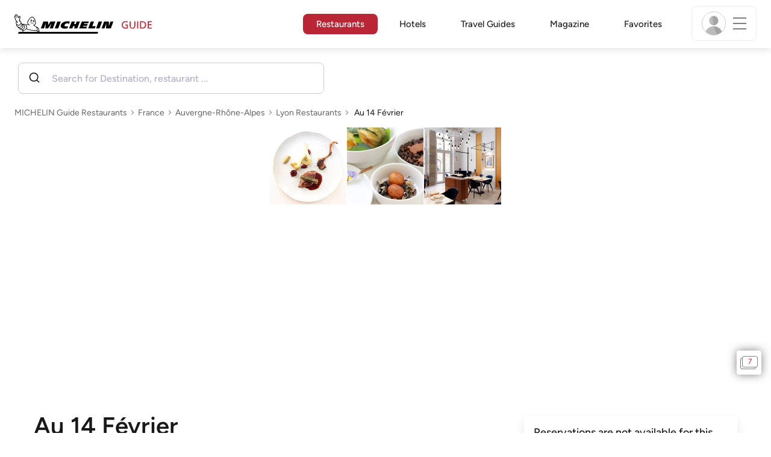

--- FILE ---
content_type: text/html;charset=utf-8
request_url: https://guide.michelin.com/en/auvergne-rhone-alpes/lyon/restaurant/au-14-fevrier281900
body_size: 57079
content:

<!DOCTYPE html>
<html class="full-screen-mobile" lang="en-US" dir="">
<head>
    <meta charset="utf-8">
    <meta name="viewport" content="width=device-width, initial-scale=1.0, user-scalable=0">
    <meta name="author" content="">
    <meta name="theme-color" content="#fff">
    <meta property="og:site_name" content="MICHELIN Guide"/>

    
    
    
    <meta itemprop="name" content="Au 14 Février – Lyon - a MICHELIN Guide Restaurant">
<meta property="og:title" content="Au 14 Février – Lyon - a MICHELIN Guide Restaurant"/>
    
    
    <meta property="og:type" content="Article"/>
    <meta property="og:url" content="https://guide.michelin.com/en/auvergne-rhone-alpes/lyon/restaurant/au-14-fevrier281900"/>
    
        <meta property="og:image" content="https://axwwgrkdco.cloudimg.io/v7/__gmpics3__/61aa8073740b4dbb8d906316a30d994d.jpeg?width=1000"/>
        <meta itemprop="image" content="https://axwwgrkdco.cloudimg.io/v7/__gmpics3__/61aa8073740b4dbb8d906316a30d994d.jpeg?width=1000"/>
    
    <meta name="description" content="Au 14 Février – a One Star: High quality cooking restaurant in the 2025 MICHELIN Guide France. The MICHELIN inspectors’ point of view, information on prices, types of cuisine and opening hours on the MICHELIN Guide's official website">
<meta property="og:description" content="Au 14 Février – a One Star: High quality cooking restaurant in the 2025 MICHELIN Guide France. The MICHELIN inspectors’ point of view, information on prices, types of cuisine and opening hours on the MICHELIN Guide's official website"/>
<meta itemprop="description" content="Au 14 Février – a One Star: High quality cooking restaurant in the 2025 MICHELIN Guide France. The MICHELIN inspectors’ point of view, information on prices, types of cuisine and opening hours on the MICHELIN Guide's official website">

    <meta name="layout" content="michelin_revamp"/>

    <meta name="google-site-verification" content="vFUp7XI3G-xKLevkT2qftuscMInOxirdCu0oYr7_uLM"/>
<meta name="google-site-verification" content="eZwPBJ-0r-9qysyJy_aEPti-m_vr-h_oUJy2qUR1144"/>
<meta name="branch:deeplink:$canonical_identifier" content="https://guide.michelin.com/en/auvergne-rhone-alpes/lyon/restaurant/au-14-fevrier281900"/>
<meta name="apple-itunes-app" content="app-id=1541129177, app-argument=https://guide.michelin.com/en/auvergne-rhone-alpes/lyon/restaurant/au-14-fevrier281900"/>

    <link rel="canonical" href="https://guide.michelin.com/en/auvergne-rhone-alpes/lyon/restaurant/au-14-fevrier281900"/>
    
        <link rel="alternate"
              href="https://guide.michelin.com/en/auvergne-rhone-alpes/lyon/restaurant/au-14-fevrier281900"
              hrefLang="en"/>
    
        <link rel="alternate"
              href="https://guide.michelin.com/ae-az/en/auvergne-rhone-alpes/lyon/restaurant/au-14-fevrier281900"
              hrefLang="en-ae"/>
    
        <link rel="alternate"
              href="https://guide.michelin.com/ar/es/auvergne-rhone-alpes/lyon/restaurante/au-14-fevrier281900"
              hrefLang="es-ar"/>
    
        <link rel="alternate"
              href="https://guide.michelin.com/at/de/auvergne-rhone-alpes/lyon/restaurant/au-14-fevrier281900"
              hrefLang="de-at"/>
    
        <link rel="alternate"
              href="https://guide.michelin.com/at/en/auvergne-rhone-alpes/lyon/restaurant/au-14-fevrier281900"
              hrefLang="en-at"/>
    
        <link rel="alternate"
              href="https://guide.michelin.com/be/fr/auvergne-rhone-alpes/lyon/restaurant/au-14-fevrier281900"
              hrefLang="fr-be"/>
    
        <link rel="alternate"
              href="https://guide.michelin.com/be/nl/auvergne-rhone-alpes/lyon/restaurant/au-14-fevrier281900"
              hrefLang="nl-be"/>
    
        <link rel="alternate"
              href="https://guide.michelin.com/br/pt_BR/auvergne-rhone-alpes/lyon/restaurant/au-14-fevrier281900"
              hrefLang="pt-br"/>
    
        <link rel="alternate"
              href="https://guide.michelin.com/ca/en/auvergne-rhone-alpes/lyon/restaurant/au-14-fevrier281900"
              hrefLang="en-ca"/>
    
        <link rel="alternate"
              href="https://guide.michelin.com/ca/fr/auvergne-rhone-alpes/lyon/restaurant/au-14-fevrier281900"
              hrefLang="fr-ca"/>
    
        <link rel="alternate"
              href="https://guide.michelin.com/hr/en/auvergne-rhone-alpes/lyon/restaurant/au-14-fevrier281900"
              hrefLang="en-hr"/>
    
        <link rel="alternate"
              href="https://guide.michelin.com/cz/en/auvergne-rhone-alpes/lyon/restaurant/au-14-fevrier281900"
              hrefLang="en-cz"/>
    
        <link rel="alternate"
              href="https://guide.michelin.com/dk/en/auvergne-rhone-alpes/lyon/restaurant/au-14-fevrier281900"
              hrefLang="en-dk"/>
    
        <link rel="alternate"
              href="https://guide.michelin.com/ae-du/en/auvergne-rhone-alpes/lyon/restaurant/au-14-fevrier281900"
              hrefLang="en-ae"/>
    
        <link rel="alternate"
              href="https://guide.michelin.com/es/es/auvergne-rhone-alpes/lyon/restaurante/au-14-fevrier281900"
              hrefLang="es-es"/>
    
        <link rel="alternate"
              href="https://guide.michelin.com/ee/en/auvergne-rhone-alpes/lyon/restaurant/au-14-fevrier281900"
              hrefLang="en-ee"/>
    
        <link rel="alternate"
              href="https://guide.michelin.com/fi/en/auvergne-rhone-alpes/lyon/restaurant/au-14-fevrier281900"
              hrefLang="en-fi"/>
    
        <link rel="alternate"
              href="https://guide.michelin.com/fr/fr/auvergne-rhone-alpes/lyon/restaurant/au-14-fevrier281900"
              hrefLang="fr-fr"/>
    
        <link rel="alternate"
              href="https://guide.michelin.com/de/de/auvergne-rhone-alpes/lyon/restaurant/au-14-fevrier281900"
              hrefLang="de-de"/>
    
        <link rel="alternate"
              href="https://guide.michelin.com/gr/en/auvergne-rhone-alpes/lyon/restaurant/au-14-fevrier281900"
              hrefLang="en-gr"/>
    
        <link rel="alternate"
              href="https://guide.michelin.com/hk/zh_HK/auvergne-rhone-alpes/lyon/restaurant/au-14-fevrier281900"
              hrefLang="zh-hk"/>
    
        <link rel="alternate"
              href="https://guide.michelin.com/hk/en/auvergne-rhone-alpes/lyon/restaurant/au-14-fevrier281900"
              hrefLang="en-hk"/>
    
        <link rel="alternate"
              href="https://guide.michelin.com/hu/en/auvergne-rhone-alpes/lyon/restaurant/au-14-fevrier281900"
              hrefLang="en-hu"/>
    
        <link rel="alternate"
              href="https://guide.michelin.com/is/en/auvergne-rhone-alpes/lyon/restaurant/au-14-fevrier281900"
              hrefLang="en-is"/>
    
        <link rel="alternate"
              href="https://guide.michelin.com/it/it/auvergne-rhone-alpes/lyon/ristorante/au-14-fevrier281900"
              hrefLang="it-it"/>
    
        <link rel="alternate"
              href="https://guide.michelin.com/jp/ja/auvergne-rhone-alpes/lyon/restaurant/au-14-fevrier281900"
              hrefLang="ja-jp"/>
    
        <link rel="alternate"
              href="https://guide.michelin.com/jp/en/auvergne-rhone-alpes/lyon/restaurant/au-14-fevrier281900"
              hrefLang="en-jp"/>
    
        <link rel="alternate"
              href="https://guide.michelin.com/lv/en/auvergne-rhone-alpes/lyon/restaurant/au-14-fevrier281900"
              hrefLang="en-lv"/>
    
        <link rel="alternate"
              href="https://guide.michelin.com/lt/en/auvergne-rhone-alpes/lyon/restaurant/au-14-fevrier281900"
              hrefLang="en-lt"/>
    
        <link rel="alternate"
              href="https://guide.michelin.com/lu/fr/auvergne-rhone-alpes/lyon/restaurant/au-14-fevrier281900"
              hrefLang="fr-lu"/>
    
        <link rel="alternate"
              href="https://guide.michelin.com/mo/zh_HK/auvergne-rhone-alpes/lyon/restaurant/au-14-fevrier281900"
              hrefLang="zh-mo"/>
    
        <link rel="alternate"
              href="https://guide.michelin.com/mo/en/auvergne-rhone-alpes/lyon/restaurant/au-14-fevrier281900"
              hrefLang="en-mo"/>
    
        <link rel="alternate"
              href="https://guide.michelin.com/my/en/auvergne-rhone-alpes/lyon/restaurant/au-14-fevrier281900"
              hrefLang="en-my"/>
    
        <link rel="alternate"
              href="https://guide.michelin.com/mt/en/auvergne-rhone-alpes/lyon/restaurant/au-14-fevrier281900"
              hrefLang="en-mt"/>
    
        <link rel="alternate"
              href="https://guide.michelin.com/mx/es/auvergne-rhone-alpes/lyon/restaurante/au-14-fevrier281900"
              hrefLang="es-mx"/>
    
        <link rel="alternate"
              href="https://guide.michelin.com/nl/nl/auvergne-rhone-alpes/lyon/restaurant/au-14-fevrier281900"
              hrefLang="nl-nl"/>
    
        <link rel="alternate"
              href="https://guide.michelin.com/no/en/auvergne-rhone-alpes/lyon/restaurant/au-14-fevrier281900"
              hrefLang="en-no"/>
    
        <link rel="alternate"
              href="https://guide.michelin.com/pl/en/auvergne-rhone-alpes/lyon/restaurant/au-14-fevrier281900"
              hrefLang="en-pl"/>
    
        <link rel="alternate"
              href="https://guide.michelin.com/pt/pt_PT/auvergne-rhone-alpes/lyon/restaurant/au-14-fevrier281900"
              hrefLang="pt-pt"/>
    
        <link rel="alternate"
              href="https://guide.michelin.com/qa/en/auvergne-rhone-alpes/lyon/restaurant/au-14-fevrier281900"
              hrefLang="en-qa"/>
    
        <link rel="alternate"
              href="https://guide.michelin.com/ie/en/auvergne-rhone-alpes/lyon/restaurant/au-14-fevrier281900"
              hrefLang="en-ie"/>
    
        <link rel="alternate"
              href="https://guide.michelin.com/rs/en/auvergne-rhone-alpes/lyon/restaurant/au-14-fevrier281900"
              hrefLang="en-rs"/>
    
        <link rel="alternate"
              href="https://guide.michelin.com/sg/en/auvergne-rhone-alpes/lyon/restaurant/au-14-fevrier281900"
              hrefLang="en-sg"/>
    
        <link rel="alternate"
              href="https://guide.michelin.com/sg/zh_CN/auvergne-rhone-alpes/lyon/restaurant/au-14-fevrier281900"
              hrefLang="zh-sg"/>
    
        <link rel="alternate"
              href="https://guide.michelin.com/si/en/auvergne-rhone-alpes/lyon/restaurant/au-14-fevrier281900"
              hrefLang="en-si"/>
    
        <link rel="alternate"
              href="https://guide.michelin.com/kr/ko/auvergne-rhone-alpes/lyon/restaurant/au-14-fevrier281900"
              hrefLang="ko-kr"/>
    
        <link rel="alternate"
              href="https://guide.michelin.com/kr/en/auvergne-rhone-alpes/lyon/restaurant/au-14-fevrier281900"
              hrefLang="en-kr"/>
    
        <link rel="alternate"
              href="https://guide.michelin.com/se/en/auvergne-rhone-alpes/lyon/restaurant/au-14-fevrier281900"
              hrefLang="en-se"/>
    
        <link rel="alternate"
              href="https://guide.michelin.com/ch/fr/auvergne-rhone-alpes/lyon/restaurant/au-14-fevrier281900"
              hrefLang="fr-ch"/>
    
        <link rel="alternate"
              href="https://guide.michelin.com/ch/de/auvergne-rhone-alpes/lyon/restaurant/au-14-fevrier281900"
              hrefLang="de-ch"/>
    
        <link rel="alternate"
              href="https://guide.michelin.com/ch/it/auvergne-rhone-alpes/lyon/ristorante/au-14-fevrier281900"
              hrefLang="it-ch"/>
    
        <link rel="alternate"
              href="https://guide.michelin.com/tw/zh_TW/auvergne-rhone-alpes/lyon/restaurant/au-14-fevrier281900"
              hrefLang="zh-tw"/>
    
        <link rel="alternate"
              href="https://guide.michelin.com/tw/en/auvergne-rhone-alpes/lyon/restaurant/au-14-fevrier281900"
              hrefLang="en-tw"/>
    
        <link rel="alternate"
              href="https://guide.michelin.com/th/th/auvergne-rhone-alpes/lyon/restaurant/au-14-fevrier281900"
              hrefLang="th-th"/>
    
        <link rel="alternate"
              href="https://guide.michelin.com/th/en/auvergne-rhone-alpes/lyon/restaurant/au-14-fevrier281900"
              hrefLang="en-th"/>
    
        <link rel="alternate"
              href="https://guide.michelin.com/ph/en/auvergne-rhone-alpes/lyon/restaurant/au-14-fevrier281900"
              hrefLang="en-ph"/>
    
        <link rel="alternate"
              href="https://guide.michelin.com/tr/tr/auvergne-rhone-alpes/lyon/restaurant/au-14-fevrier281900"
              hrefLang="tr-tr"/>
    
        <link rel="alternate"
              href="https://guide.michelin.com/tr/en/auvergne-rhone-alpes/lyon/restaurant/au-14-fevrier281900"
              hrefLang="en-tr"/>
    
        <link rel="alternate"
              href="https://guide.michelin.com/gb/en/auvergne-rhone-alpes/lyon/restaurant/au-14-fevrier281900"
              hrefLang="en-gb"/>
    
        <link rel="alternate"
              href="https://guide.michelin.com/us/en/auvergne-rhone-alpes/lyon/restaurant/au-14-fevrier281900"
              hrefLang="en-us"/>
    
        <link rel="alternate"
              href="https://guide.michelin.com/vn/en/auvergne-rhone-alpes/lyon/restaurant/au-14-fevrier281900"
              hrefLang="en-vn"/>
    


    <title>Au 14 Février – Lyon - a MICHELIN Guide Restaurant</title>
    <link rel="icon" type="image/png" href="https://guide.michelin.com/assets/favicon-45e15df562e54b4bdb27aa42ec1e03b7.png" sizes="48x53">
<link rel="apple-touch-icon" href="https://guide.michelin.com/assets/apple-touch-icon-e74a704c6e3aec3c201ebde35d97da6e.png">
<link rel="manifest" href="/manifest.webmanifest">


    
        

    

    
    
        <link rel="stylesheet" href="https://guide.michelin.com/assets/web/app.restaurant-154d89d955492019e3c04cde5d1d1bf5.css"/>
    
    <noscript>
        <link rel="stylesheet" href="https://guide.michelin.com/assets/web/frontend/noscript-e23f3d5b4badcb723584ff6d85a2cd7e.css"/>
    </noscript>

    <!-- Global JS variables start -->
    <script type="text/javascript">
        window.ENVIRONMENT = 'PRODUCTION';
        window.GTM_ENVIRONMENT = 'Prod';
        window.dataLayer = window.dataLayer || [];
        window.dLayer = window.dLayer || {};
    </script>
    <!-- Global JS variables end -->

    
    <script type="didomi/javascript"
            data-vendor="didomi:google" async='async' src='https://www.googletagservices.com/tag/js/gpt.js'></script>
    <script type="didomi/javascript" data-vendor="didomi:google">
        var googletag = googletag || {};
        googletag.cmd = googletag.cmd || [];
        googletag.cmd.push(function() {
            googletag.pubads().enableSingleRequest();
            googletag.enableServices();
        });
    </script>


    

    
    <!-- Start Didomi -->
    
        <script type="text/javascript">
            window.didomiConfig = {"notice":{}};
            if (typeof window.didomiConfig.notice !== 'undefined') {
                window.didomiConfig.notice.enable = true;

                
                Object.assign(window.didomiConfig.notice, {"closeOnScroll":true,"closeOnScrollThreshold":10,"closeOnScrollThresholdType":"percent","closeOnClick":true});
                
            }
        </script>
    

    
        <script type="text/javascript">(function(){function i(e){if(!window.frames[e]){if(document.body&&document.body.firstChild){var t=document.body;var n=document.createElement("iframe");n.style.display="none";n.name=e;n.title=e;t.insertBefore(n,t.firstChild)}else{setTimeout(function(){i(e)},5)}}}function e(n,o,r,f,s){function e(e,t,n,i){if(typeof n!=="function"){return}if(!window[o]){window[o]=[]}var a=false;if(s){a=s(e,i,n)}if(!a){window[o].push({command:e,version:t,callback:n,parameter:i})}}e.stub=true;e.stubVersion=2;function t(i){if(!window[n]||window[n].stub!==true){return}if(!i.data){return}var a=typeof i.data==="string";var e;try{e=a?JSON.parse(i.data):i.data}catch(t){return}if(e[r]){var o=e[r];window[n](o.command,o.version,function(e,t){var n={};n[f]={returnValue:e,success:t,callId:o.callId};if(i.source){i.source.postMessage(a?JSON.stringify(n):n,"*")}},o.parameter)}}if(typeof window[n]!=="function"){window[n]=e;if(window.addEventListener){window.addEventListener("message",t,false)}else{window.attachEvent("onmessage",t)}}}e("__tcfapi","__tcfapiBuffer","__tcfapiCall","__tcfapiReturn");i("__tcfapiLocator")})();</script>
    
    <script type="text/javascript">(function(){(function(e,i,o){var n=document.createElement("link");n.rel="preconnect";n.as="script";var t=document.createElement("link");t.rel="dns-prefetch";t.as="script";var r=document.createElement("script");r.id="spcloader";r.type="text/javascript";r["async"]=true;r.charset="utf-8";window.didomiConfig=window.didomiConfig||{};window.didomiConfig.sdkPath=window.didomiConfig.sdkPath||o||"https://sdk.privacy-center.org/";const d=window.didomiConfig.sdkPath;var a=d+e+"/loader.js?target_type=notice&target="+i;if(window.didomiConfig&&window.didomiConfig.user){var c=window.didomiConfig.user;var s=c.country;var f=c.region;if(s){a=a+"&country="+s;if(f){a=a+"&region="+f}}}n.href=d;t.href=d;r.src=a;var m=document.getElementsByTagName("script")[0];m.parentNode.insertBefore(n,m);m.parentNode.insertBefore(t,m);m.parentNode.insertBefore(r,m)})("dc737c7b-2d4e-404e-860c-31cff0a656ec","7n9yqEaN")})();</script>
    <!-- End Didomi -->


    <script type="text/javascript">

    window.LS_KEY_PLUS_MEMBER = 'plus_member';
    window.LS_KEY_AUTH_TYPE = 'auth_type';
    window.LS_KEY_EMAIL = 'user_email';
    window.LS_PRO_AGENT = 'pro_agent';
    window.AUTH_TYPE_CODE = {
        local: 1,
        google: 2,
        apple: 3
    };
    var AUTH_ACCOUNT_TYPES = {
        email: 'email',
        socialApple: 'social-apple',
        socialGoogle: 'social-google',
        socialFacebook: 'social-facebook'
    };
    window.sessionStorageKeys = {
        beenThereModal: 'been_there_modal_shown',
        beenThereHotelModal: 'been_there_hotel_modal_shown',
        userProfile: 'user_profile'
    };

    window.localStorageKeys = {
        profileImage: 'profile_image'
    };

    /**
     * Parses auth token
     * @param token the auth token
     * @returns {any}
     */
    var parseAuthToken = function (token) {
        var base64Url = token.split('.')[1];
        var base64 = base64Url.replace(/-/g, '+').replace(/_/g, '/');
        var jsonPayload = decodeURIComponent(atob(base64).split('').map(function (c) {
            return '%' + ('00' + c.charCodeAt(0).toString(16)).slice(-2);
        }).join(''));

        return JSON.parse(jsonPayload);
    };

    /**
     * Gets auth data
     * @returns {{}|{token: *, user_id: *}}
     */
    var getAuthData = function () {
        try {
            var _token = localStorage.getItem("auth_token");
            var authPayload = parseAuthToken(_token);
            return {
                token: _token,
                user_id: authPayload.user_id,
                customer_id: authPayload.customer_id
            };
        } catch (e) {
            // noop
        }
        return {};
    };

    /**
     * Gets saved tablet plus info
     * @returns {{isPlusMember: boolean, isPlusMemberExpired: boolean, isTrialAvailable: boolean}}
     */
    var getSavedTabletPlus = function () {
        var _plus = {isPlusMember: false, isPlusMemberExpired: false, isTrialAvailable: true};
        if (!window.IS_SIGNED_IN) return _plus;
        try {
            var membershipStatusString = localStorage.getItem(window.LS_KEY_PLUS_MEMBER);
            if (!membershipStatusString) {
                // Backward compatibility
                _plus.isTrialAvailable = localStorage.getItem("is_plus_member") === '1';
                return _plus;
            }

            var currentDateUnix = new Date().getTime();
            var membershipStatus = JSON.parse(atob(membershipStatusString));
            _plus.isTrialAvailable = membershipStatus.isTrialAvailable;
            _plus.isPlusMember = membershipStatus.isPlusMember && currentDateUnix <= membershipStatus.expiryDate;
            _plus.isPlusMemberExpired = membershipStatus.isPlusMemberExpired || (membershipStatus.isPlusMember && currentDateUnix > membershipStatus.expiryDate);
        } catch (e) {
            // noop
        }
        return _plus;
    };

    /**
     * Checks if the user is pro agent
     * @returns {boolean}
     */
    var getProAgent = function () {
        try {
            var proAgentStatus = localStorage.getItem(window.LS_PRO_AGENT);
            return JSON.parse(atob(proAgentStatus));
        } catch (e) {
            // noop
        }
        return false;
    };

    /**
     * Get user profile in session storage
     * @return user profile object
     */
    var getUserProfile = function () {
        var _userProfileStorage = sessionStorage.getItem(window.sessionStorageKeys.userProfile);
        if (!_userProfileStorage) return null;
        try {
            var _atobProfile = atob(_userProfileStorage);
            var _userProfileObject = JSON.parse(decodeURIComponent(_atobProfile));
            if (_userProfileObject && _userProfileObject.hasOwnProperty("expires_in")) {
                var date = new Date();
                if (date.getTime() < _userProfileObject.expires_in) {
                    return {
                        firstName: _userProfileObject.firstName,
                        lastName: _userProfileObject.lastName,
                        isStaff: _userProfileObject.isStaff,
                        plusStartDate: _userProfileObject.plusStartDate,
                        plusExpiryDate: _userProfileObject.plusExpiryDate
                    };
                } else {
                    sessionStorage.removeItem(window.sessionStorageKeys.userProfile);
                }
            }
        } catch (e) {
            // noop
        }
        return null;
    };

    /**
     * Gets user account type
     * @param authType the auth type code
     * @returns {string}
     */
    var getUserType = function (authType) {
        var type = AUTH_ACCOUNT_TYPES.email;
        try {
            authType = parseInt(authType);
            if (authType === AUTH_TYPE_CODE.apple) {
                type = AUTH_ACCOUNT_TYPES.socialApple;
            } else if (authType === AUTH_TYPE_CODE.google) {
                type = AUTH_ACCOUNT_TYPES.socialGoogle;
            }
        } catch (e) {
            // noop
        }
        return type;
    };

    /**
     * Validates if the input contains only alphabetic characters and spaces.
     * @param {string} text - Input string to check.
     * @returns {boolean} True if valid, false otherwise.
     */
    var validateAlphabetic = function (text) {
        return !text.match(/(\p{Emoji_Presentation}|\p{Extended_Pictographic})/gu);
    };

    /**
     * Validate password with rule min 10 characters, at least 1 uppercase, at least 1 lowercase, at least 1 number and at least 1 special character.
     * @param password the password string
     * @returns {*}
     */
    var validatePassword = function (password) {
        if (!password || password.length === 0) return false;
        var pattern = /^(?=.*[A-Z])(?=.*[a-z])(?=.*\d)(?=.*[\p{P}\p{S}])[A-Za-z\d\p{P}\p{S}]{10,}$/u;
        return password.match(pattern);
    };

    /**
     * Get user email in local storage (expiry period 30 days)
     * @return user email object
     */
    var getUserEmailLocalStorage = function () {
        var _userEmailStorage = localStorage.getItem(window.LS_KEY_EMAIL);
        if (!_userEmailStorage) return {};
        try {
            return JSON.parse(atob(_userEmailStorage));
        } catch (e) {
            // Fallback for the non-encrypted
            return JSON.parse(_userEmailStorage);
        }
    };

    /**
     * Gets registered email in local storage
     * @returns {string|null} registered email
     */
    var registeredEmail = function () {
        var value = getUserEmailLocalStorage();
        if (!value || !value.email) return null;
        if (value.expires_in && new Date().getTime() < Number(value.expires_in)) {
            return value.email;
        } else if (value.expires_in) {
            localStorage.removeItem(window.LS_KEY_EMAIL);
        }
        return null;
    };

    var _authData = getAuthData();
    window.USER_ID = _authData && _authData.user_id ? String(_authData.user_id) : null;
    window.CUSTOMER_ID = _authData && _authData.customer_id ? String(_authData.customer_id) : null;
    window.IS_SIGNED_IN = window.USER_ID && window.USER_ID.length > 0;

    var _savedPlus = getSavedTabletPlus();
    window.IS_PLUS_MEMBER = _savedPlus.isPlusMember;
    window.IS_PLUS_MEMBER_EXPIRED = _savedPlus.isPlusMemberExpired;
    window.PLUS_TRIAL_AVAILABLE = _savedPlus.isTrialAvailable;
    window.USER_TYPE = getUserType(localStorage.getItem(window.LS_KEY_AUTH_TYPE));
    window.USER_PROFILE = getUserProfile();
    window.USER_PRO_AGENT = getProAgent();

</script>


    
<script type="text/javascript">

    window.GTM_ENVIRONMENT = window.GTM_ENVIRONMENT || 'Dev';
    window.DTM_LANGUAGE = 'en';
    window.DTM_CATEGORY = 'restaurant.datasheet';
    window.DTM_CATEGORY_ABOUT = 'edito.about-us';
    window.DTM_GUIDE = 'Global';
    window.DTM_COUNTRY = 'en';
    window.DTM_SITE = 'Global';
    window.DTM_USER_ISO3_COUNTRY = 'USA';

    function getGlobalTracking() {
        var _data = {
            environment: window.GTM_ENVIRONMENT,
            language: window.DTM_LANGUAGE,
            category: window.DTM_CATEGORY,
            guide: window.DTM_GUIDE,
            custom_event_timestamp: new Date().getTime(),
            USER_COUNTRY_ISO3_tech: window.DTM_USER_ISO3_COUNTRY,
            mobile_app: 'False'
        };

        if (window.DTM_CATEGORY !== window.DTM_CATEGORY_ABOUT) {
            // Based on the old spec, there is no country field in about page
            _data.country = window.DTM_COUNTRY;
        }
        if (!window.IS_ACCOUNT_DISABLED) {
            _data.isSignedIn = !!window.IS_SIGNED_IN;
            _data.isTabletPlusMember = !!window.IS_PLUS_MEMBER;
            _data.plus_trial_eligible = !!window.PLUS_TRIAL_AVAILABLE;
            if (window.IS_SIGNED_IN) {
                _data.user_id = window.USER_ID;
                _data.customer_id = window.CUSTOMER_ID;
                _data.user_type = window.USER_TYPE;
            }
        }
        return _data;
    }

    function getEcommerceGlobalTracking() {
        return {
            custom_event_timestamp: new Date().getTime(),
            email: registeredEmail(),
            firstname: window.USER_PROFILE && window.USER_PROFILE.firstName ? window.USER_PROFILE.firstName : '',
            lastname: window.USER_PROFILE && window.USER_PROFILE.lastName ? window.USER_PROFILE.lastName : ''
        };
    }

    var _globalTd = getGlobalTracking();
    Object.keys(_globalTd).forEach(function(key) {
      dLayer[key] = _globalTd[key];
    });
    dLayer['event'] = 'Country.' + window.DTM_SITE + '.' + window.DTM_LANGUAGE;


    
    
        dLayer['cookingtype'] = '1036';
        dLayer['region'] = 'Auvergne-Rhône-Alpes';
        dLayer['city'] = 'Lyon';
        dLayer['district'] = '';
        dLayer['distinction'] = '1 star';
        dLayer['id'] = '116121';
        dLayer['restaurant_name'] = 'Au 14 Février';
        dLayer['chef'] = '';
        dLayer['online_booking'] = 'False';
        dLayer['price'] = 'CAT_P04';
        dLayer['restaurant_selection'] = 'France';
        dLayer['restaurant_country'] = 'fr';
        dLayer['restaurant_id'] = '281900';
        dLayer['greenstar'] = 'False';
        dLayer['award_type'] = 'false';
        dLayer['partner'] = '';
    

    window.dataLayer = window.dataLayer || [];
    
        window.dataLayer.push(dLayer);
    

</script>


    

    <!-- Google Tag Manager -->
    <script>(function(w,d,s,l,i){w[l]=w[l]||[];w[l].push({'gtm.start':
            new Date().getTime(),event:'gtm.js'});var f=d.getElementsByTagName(s)[0],
        j=d.createElement(s),dl=l!='dataLayer'?'&l='+l:'';j.async=true;j.src=
        'https://www.googletagmanager.com/gtm.js?id='+i+dl;f.parentNode.insertBefore(j,f);
    })(window,document,'script','dataLayer','GTM-NND8XGT');</script>
    <!-- End Google Tag Manager -->


    

    <script type="didomi/javascript" data-vendor="c:branch-V2dEBRxJ">
        // load Branch
        (function(b,r,a,n,c,h,_,s,d,k){if(!b[n]||!b[n]._q){for(;s<_.length;)c(h,_[s++]);d=r.createElement(a);d.async=1;d.src="https://cdn.branch.io/branch-latest.min.js";k=r.getElementsByTagName(a)[0];k.parentNode.insertBefore(d,k);b[n]=h}})(window,document,"script","branch",function(b,r){b[r]=function(){b._q.push([r,arguments])}},{_q:[],_v:1},"addListener banner closeBanner closeJourney data deepview deepviewCta first init link logout removeListener setBranchViewData setIdentity track trackCommerceEvent logEvent disableTracking getBrowserFingerprintId crossPlatformIds lastAttributedTouchData setAPIResponseCallback qrCode setRequestMetaData setAPIUrl getAPIUrl setDMAParamsForEEA".split(" "), 0);
        // init Branch
        branch.init('key_live_nk4zIsLRmj2yggvOK1GcFjoorznRXtvj', function (err, data) {
            if (!err) {
                window.BRANCH_INIT = true;
            } else {
                console.error('Branch initialization error:', err);
            }
        });
    </script>


    


    

    <script type="didomi/javascript" data-vendor="c:microsoft-analytics">
        (function(c,l,a,r,i,t,y){
            c[a]=c[a]||function(){(c[a].q=c[a].q||[]).push(arguments)};
            t=l.createElement(r);t.async=1;t.src="https://www.clarity.ms/tag/"+i;
            y=l.getElementsByTagName(r)[0];y.parentNode.insertBefore(t,y);
        })(window, document, "clarity", "script", "rk0nb4r2j8");
    </script>


</head>
<body class="lang-en" data-accept-cookie-url="/en/public-rest/acceptCookie" data-accept-kameleoon-url="/en/public-rest/acceptKameleoon" data-accept-cj-url="/en/public-rest/acceptCj" data-category="restaurant.datasheet" data-country="en" data-guide="Global">




    <!-- Google Tag Manager (noscript) -->
    <noscript><iframe src="https://www.googletagmanager.com/ns.html?id=GTM-NND8XGT"
                      height="0" width="0" style="display:none;visibility:hidden"></iframe></noscript>
    <!-- End Google Tag Manager (noscript) -->





<!--[if lt IE 10]>
  <p class="browserupgrade">You are using an <strong>outdated</strong> browser. Please upgrade your browser to improve your experience.</p>
<![endif]-->


<!-- Start Navbar -->
<header class="header-wrapper js-navbar">
<nav class="d-flex header js-header">
    <!-- Start Logo -->
    <div class="header__logo">
        <a href="/en"
           aria-label="Go to Homepage">
            <img src="https://guide.michelin.com/assets/images/michelin-guide-logo-dark-3a2375154bf280f461bfdf04fdc8519f.svg"
                 width="237" height="42" alt="MICHELIN Guide">
        </a>
    </div>

    <!-- Start Menu -->
    <div class="header__nav">
    
        <div class="header__menu">
            <ul class="header__menu--list">
                <li class="item active">
                    
                        <a href="/en/restaurants"
                            class="link js-dtm-link"
                            data-event="Menu.restaurants"
                            data-category="restaurant.datasheet"
                            data-country="en"
                            data-guide="Global" data-dtm-redirection-to="/en/restaurants"
                            aria-current=&quot;page&quot;>
                            Restaurants
                        </a>
                </li>
                
                    <li class="item ">
                        
                            <a href="/en/hotels"
                                class="link js-dtm-link"
                                data-event="Menu.hotels"
                                data-category="restaurant.datasheet"
                                data-country="en"
                                data-guide="Global"
                                data-dtm-redirection-to="/en/hotels"
                                >
                                    Hotels
                        </a>
                    </li>
                
                
                    <li class="item ">
                        
                        <a href="/en/travel-guides"
                           class="link js-dtm-link"
                           data-event="Menu.travelGuide"
                           data-category="restaurant.datasheet"
                           data-country="en"
                           data-guide="Global"
                           data-dtm-redirection-to="/en/travel-guides"
                           >
                                Travel Guides
                        </a>
                    </li>
                
                <li class="item ">
                    
                    <a href="/en/articles"
                        class="link js-dtm-link"
                        data-event="Menu.magazine"
                        data-category="restaurant.datasheet"
                        data-country="en"
                        data-guide="Global"
                        data-dtm-redirection-to="/en/articles"
                        >
                            Magazine
                    </a>
                </li>
                
                <li class="item ">
                    
                    <a href="/en/restaurantlist"
                        class="link js-dtm-link"
                        data-event="Menu.favorites"
                        data-category="restaurant.datasheet"
                        data-country="en"
                        data-dtm-redirection-to="/en/restaurantlist"
                        >
                            Favorites
                    </a>
                </li>
                
            </ul>
        </div>
    
    </div>
    <!-- Start Menu -->

    <!-- Start Toggle Account Menu -->
    <div class="header__account">
        <button class="header__account--button js-open-menubar js-dtm-link" type="button" aria-label="Menu"
                data-event="Menu.menu"
                data-category="restaurant.datasheet"
                data-country="en"
                data-guide="Global">
            
                <img src="https://guide.michelin.com/assets/images/icons/michelin-default-profile-image-3ee14e19410e06fe343151d6631ad6c1.png" alt="" class="image-round js-img-profile-menu" data-default-value="https://guide.michelin.com/assets/images/icons/michelin-default-profile-image-3ee14e19410e06fe343151d6631ad6c1.png"/>
            
            <span class="header__account--button-icon">
                <i class="burger-menu"></i>
            </span>
        </button>
    </div>
    <!-- End Toggle Account Menu -->
</nav>

</header>
<!-- End Navbar -->

<!-- Start Menu List Item -->
<div class="menubar js-menubar">
    <div class="menubar-wrapper">
        <div class="menubar-content">
            <ul class="menubar-content--list js-menu__container">
                
                
                    
                        
                        <li class="menubar-content--list-item">
                            <a class="link js-dtm-link"
                               href="/en/restaurants"
                               target="_self" 
                               data-event="Menu.restaurants.burger"
                               data-category="restaurant.datasheet"
                               data-country="en"
                               data-guide="Global"
                               data-dtm-redirection-to="/en/restaurants">Restaurants</a>
                        </li>
                        
                    
                
                    
                        
                        <li class="menubar-content--list-item">
                            <a class="link js-dtm-link"
                               href="/en/hotels"
                               target="_self" 
                               data-event="Menu.hotels.burger"
                               data-category="restaurant.datasheet"
                               data-country="en"
                               data-guide="Global"
                               data-dtm-redirection-to="/en/hotels">Hotels</a>
                        </li>
                        
                    
                
                    
                        
                        <li class="menubar-content--list-item">
                            <a class="link js-dtm-link"
                               href="/en/member-program/becomeamember"
                               target="_self" 
                               data-event="Menu.plus.burger"
                               data-category="restaurant.datasheet"
                               data-country="en"
                               data-guide="Global"
                               data-dtm-redirection-to="/en/member-program/becomeamember">MICHELIN Guide Plus</a>
                        </li>
                        
                    
                
                    
                        
                        <li class="menubar-content--list-item">
                            <a class="link js-dtm-link"
                               href="https://guide.michelin.com/en/travel-guides"
                               target="_blank" rel="nofollow noopener"
                               data-event="Menu.travel_guides.burger"
                               data-category="restaurant.datasheet"
                               data-country="en"
                               data-guide="Global"
                               data-dtm-redirection-to="https://guide.michelin.com/en/travel-guides">Travel Guides</a>
                        </li>
                        
                    
                
                    
                        
                        <li class="menubar-content--list-item">
                            <a class="link js-dtm-link"
                               href="/en/best-of"
                               target="_self" 
                               data-event="Menu.bestof_guides.burger"
                               data-category="restaurant.datasheet"
                               data-country="en"
                               data-guide="Global"
                               data-dtm-redirection-to="/en/best-of">Best-of Guides</a>
                        </li>
                        
                    
                
                    
                        
                        <li class="menubar-content--list-item">
                            <a class="link js-dtm-link"
                               href="/en/articles"
                               target="_self" 
                               data-event="Menu.magazine.burger"
                               data-category="restaurant.datasheet"
                               data-country="en"
                               data-guide="Global"
                               data-dtm-redirection-to="/en/articles">Magazine</a>
                        </li>
                        
                    
                
                    
                        
                        <li class="menubar-content--list-item">
                            <a class="link js-dtm-link"
                               href="/en/restaurantlist"
                               target="_self" 
                               data-event="Menu.favorites.burger"
                               data-category="restaurant.datasheet"
                               data-country="en"
                               data-guide="Global"
                               data-dtm-redirection-to="/en/restaurantlist">My Favorites</a>
                        </li>
                        
                    
                
                    
                        
                        <li class="menubar-content--list-item">
                            <a class="link js-dtm-link"
                               href="https://intercom.help/michelin-guide-contact-us/en/"
                               target="_blank" rel="nofollow noopener"
                               data-event="Menu.contact.burger"
                               data-category="restaurant.datasheet"
                               data-country="en"
                               data-guide="Global"
                               data-dtm-redirection-to="https://intercom.help/michelin-guide-contact-us/en/">Contact us</a>
                        </li>
                        
                    
                
                    
                        
                        <li class="menubar-content--list-item">
                            <a class="link js-dtm-link"
                               href="/en/subscribe"
                               target="_self" 
                               data-event="Menu.subscribe_nl.burger"
                               data-category="restaurant.datasheet"
                               data-country="en"
                               data-guide="Global"
                               data-dtm-redirection-to="/en/subscribe">Subscribe to our newsletter</a>
                        </li>
                        
                    
                
                    
                        
                        <li class="menubar-content--list-item">
                            <a class="link js-dtm-link"
                               href="https://guide.michelin.com/en/take-advantage-of-the-privileged-partnership-between-the-michelin-guide-thefork-and-tripadvisor"
                               target="_blank" rel="nofollow noopener"
                               data-event="Menu.bookingpartnerpage.burger"
                               data-category="restaurant.datasheet"
                               data-country="en"
                               data-guide="Global"
                               data-dtm-redirection-to="https://guide.michelin.com/en/take-advantage-of-the-privileged-partnership-between-the-michelin-guide-thefork-and-tripadvisor">TheFork prefered partnership</a>
                        </li>
                        
                    
                
                    
                        
                        <li class="menubar-content--list-item">
                            <a class="link js-dtm-link"
                               href="https://www.theforkmanager.com/en/landing-page/michelinxtheforkmanager?cc=michelin-referral&amp;SFCID=7011v0000017LemAAE&amp;ps=Partnership%20Michelin"
                               target="_blank" rel="nofollow noopener"
                               data-event="Menu.bookingpartnerwebsite.burger"
                               data-category="restaurant.datasheet"
                               data-country="en"
                               data-guide="Global"
                               data-dtm-redirection-to="https://www.theforkmanager.com/en/landing-page/michelinxtheforkmanager?cc=michelin-referral&amp;SFCID=7011v0000017LemAAE&amp;ps=Partnership%20Michelin">TheFork partner restaurants</a>
                        </li>
                        
                    
                
                <li class="menubar-content--list-item list-separator"></li>
                <li class="menubar-content--list-item">
                    <span class="d-flex">
                        <a class="link link-icon js-menu__display-setting" href="#" data-toggle="modal" data-target="#selection-modal">
                            
                            <i class="icon map-marker"></i>
                            Global - English
                             - USD
                        </a>
                    </span>
                </li>
            </ul>
        </div>
    </div>
</div>
<!-- End Menu List Item -->


<main class="">

    
<div class="restaurant-search-wrapper js-restaurants__form">
    <h2 class="section-search--label section-search--label d-block d-lg-none">
        Restaurants
    </h2>

    
<div class="home-restaurant-search">
    <div class="home-banner-explore">
        <div class="row no-gutters">
            <div class="col col-12 col-xl-5">
                <div class="home-banner-explore__tabs">
                    <div class="tabs-container">
                        <div class="tab-content">
                            <div class="tabs-container__content js-autocomplete__container ">
                                <div class="tabs-container__content--restaurant">
                                    <form method="get" class="js-autocomplete__hotel_form"
                                          action="/en/restaurants"
                                          data-suggest-url="/en/suggestion">
                                        <input type="hidden" name="showMap" value=""/>
                                        
                                        <div class="typeahead__container flex-fill search-explore">
                                            
                                                <span class="search-hotelswrap--close js-close-msearch">
                                                    <img src="https://guide.michelin.com/assets/images/icons/icons8-arrow-left-30-5b09e45a520af07c51bf922aca8f8646.png" class="icon" height="18" alt=""/>
                                                </span>
                                            

                                            <div class="typeahead__field">
                                                <div class="search-explore__item js-autocomplete__search_box"
                                                     data-language-base="/en"
                                                     data-restaurants-base="/en/restaurants"
                                                     data-city-guide-base="/en/best-of"
                                                     data-hotel-base="/en/hotels-stays"
                                                     data-location-index="prod-locations-en"
                                                     data-cities-index="prod-cities-hotel-rest"
                                                     data-restaurant-index="prod-restaurants-en"
                                                     data-distance-index="prod-restaurants-en_sort_geo"
                                                     data-distinction-index="prod-restaurants-en_sort_distinction"
                                                     data-highest-price-index="prod-restaurants-en_sort_highest_price"
                                                     data-lowest-price-index="prod-restaurants-en_sort_lowest_price"
                                                     data-city-guide-index="prod-cityguides-en"
                                                     data-article-index="prod-articles-en"
                                                     data-polygon-area-index="prod-polygons-hotel-rest"
                                                     data-max-facet-items=""
                                                     data-site-code="global"
                                                     data-site-name="Global"
                                                     data-site-level="GLOBAL"
                                                     data-language="en"
                                                     data-whitelisted-sites=""
                                                     data-whitelisted-countries=""
                                                     data-location-label="Locations"
                                                     data-restaurant-label="Restaurants"
                                                     data-city-guide-label="Best-of guides"
                                                     data-references-url="/en/public-rest/references.json"
                                                     data-location-icon="https://guide.michelin.com/assets/images/icons/location-autocomplete-fae42e4ab0be8db89756825b769b07dd.svg"
                                                     data-restaurant-icon="https://guide.michelin.com/assets/images/icons/restaurant-autocomplete-4a3a0abde522269ec32055c6106d8902.svg"
                                                     data-city-guide-icon="https://guide.michelin.com/assets/images/icons/icons8-compass-96-4bcf5fd4fa251e260e99b2d814762fc7.png"
                                                     data-dtm-country="en"
                                                     data-dtm-guide="Global"
                                                     data-search-placeholder="Search for Destination, restaurant ..."
                                                     data-search-nearby-placeholder="Find restaurants"
                                                     data-search-map-placeholder="Search in the map"
                                                     data-search-q="">
                                                    
                                                        <input type="hidden" name="q" value=""
                                                               class="js-search__q">

                                                        <div class="form-control search-explore__item--input js-search__field js-toggle-msearch"></div>
                                                    
                                                </div>
                                            </div>
                                        </div>
                                    </form>
                                </div>

                                <div class="search-explore-result js-explore-result">
                                    <div class="input-group input-search">
                                        <div class="typeahead__container flex-fill">
                                            <div class="typeahead__result js-autocomplete__search_results">
                                                <div class="typeahead__list js-autocomplete__search_hits"></div>
                                            </div>
                                        </div>
                                    </div>
                                </div>
                            </div>
                        </div>
                    </div>
                </div>
            </div>

            
        </div>
    </div>
</div>

</div>

<div class="wrap-breadcrumb">
    <ol class="breadcrumb pt-0"><li class="breadcrumb-item"><a href="/en">MICHELIN Guide Restaurants</a></li><li class="breadcrumb-item"><a href="/en/fr/restaurants">France</a></li><li class="breadcrumb-item"><a href="/en/fr/auvergne-rhone-alpes/restaurants">Auvergne-Rhône-Alpes</a></li><li class="breadcrumb-item"><a href="/en/fr/auvergne-rhone-alpes/lyon/restaurants">Lyon Restaurants</a></li><li class="breadcrumb-item active"><span aria-current="page">
        Au 14 Février
    </span></li></ol>
</div>


    
<!-- Start Masthead -->
<div class="masthead masthead__gallery js-masthead-gallery">
    
    <div class="masthead__gallery-wrapper js-gallery-wrapper">
        <button type="button" class="masthead__gallery-open js-gallery-button" data-toggle="modal"
                data-target="#js-gallery-masthead">
            <span class="masthead__gallery-open--number">7</span>
            <span class="masthead__gallery-open--base"></span>
        </button>

        <div class="masthead__gallery-image "
             data-bg="https://axwwgrkdco.cloudimg.io/v7/__gmpics3__/61aa8073740b4dbb8d906316a30d994d.jpeg?width=1000">
            
                <div class="masthead__gallery-image-item "
                    
                     data-toggle="modal" data-target="#js-gallery-masthead" data-index="0"
                     data-image-id="242033"
                     data-image-source="cloud_image"
                     data-category="restaurant.datasheet"
                     data-guide="Global"
                     data-country="en">
                    
                        <img ci-src="https://axwwgrkdco.cloudimg.io/v7/__gmpics3__/61aa8073740b4dbb8d906316a30d994d.jpeg" ci-ratio="1" alt="">
                    
                    <noscript>
                        <img src="https://axwwgrkdco.cloudimg.io/v7/__gmpics3__/61aa8073740b4dbb8d906316a30d994d.jpeg" alt=""/>
                    </noscript>
                </div>
            
                <div class="masthead__gallery-image-item "
                    
                     data-toggle="modal" data-target="#js-gallery-masthead" data-index="1"
                     data-image-id="242031"
                     data-image-source="cloud_image"
                     data-category="restaurant.datasheet"
                     data-guide="Global"
                     data-country="en">
                    
                        <img ci-src="https://axwwgrkdco.cloudimg.io/v7/__gmpics3__/fdd6e6d20f114fd18d1e8ab6c81318fc.jpeg" ci-ratio="1" alt="">
                    
                    <noscript>
                        <img src="https://axwwgrkdco.cloudimg.io/v7/__gmpics3__/fdd6e6d20f114fd18d1e8ab6c81318fc.jpeg" alt=""/>
                    </noscript>
                </div>
            
                <div class="masthead__gallery-image-item "
                    
                     data-toggle="modal" data-target="#js-gallery-masthead" data-index="2"
                     data-image-id="812808"
                     data-image-source="cloud_image"
                     data-category="restaurant.datasheet"
                     data-guide="Global"
                     data-country="en">
                    
                        <img ci-src="https://axwwgrkdco.cloudimg.io/v7/__gmpics3__/2f9166434f334fe1b0eff0154ed4ae43.jpeg" ci-ratio="1" alt="">
                    
                    <noscript>
                        <img src="https://axwwgrkdco.cloudimg.io/v7/__gmpics3__/2f9166434f334fe1b0eff0154ed4ae43.jpeg" alt=""/>
                    </noscript>
                </div>
            
        </div>
    </div>
</div>
<!-- End Masthead -->



<div class="restaurant-details">

    <div class="container container-data-sheet restaurant-container">
        <div class="row">
            <div class="col-xl-4 order-xl-8 col-lg-5 order-lg-7 restaurant-details__aside">
                
<section class="section section-main d-block d-lg-none">
    <div class="data-sheet">
        <div class="row">
            <div class="col col-12 col-lg-12">
                

                <h1 class="data-sheet__title">Au 14 Février</h1>
            </div>
        </div>

        <div class="row">
            <div class="col col-12 col-lg-12">
                <div class="data-sheet__detail-info">
                    <div class="data-sheet__block">
                        
                        <div class="data-sheet__block--text ">
                            36 rue du Bœuf, Lyon, 69005, France
                            
                        </div>
                    </div>
                    <div class="js-poool__rest-info">
                    <div class="data-sheet__block">
                        
                            
                            <div class="data-sheet__block--text ">
                                
                                    €€€€
                                    ·
                                

                                
                                    Creative
                                
                                
                            </div>
                        
                        
                    </div>
                    
                    </div>
                </div>
            </div>
        </div>

        <div class="row js-poool__rest-action">
            <div class="col col-12 col-lg-12">
                
    <div class="data-sheet__callout">
        
<button class="btn btn-outline-default btn-sm restaurant-details__likeinfo box-placeholder js-favorite-restaurant"
        
        
        
        data-pid="281900"
        data-enabled="false"
        data-category="restaurant.datasheet"
        data-cooking-type="1036"
        data-country="en"
        data-guide="Global"
        data-language="en"
        data-dtm-chef=""
        data-dtm-city="Lyon"
        data-dtm-distinction="1 star"
        data-dtm-district=""
        data-dtm-id="281900"
        data-dtm-online-booking="False"
        data-dtm-price="CAT_P04"
        data-dtm-region="Auvergne-Rhône-Alpes"
        data-restaurant-id="281900"
        data-restaurant-country="fr"
        data-restaurant-country-label="France"
        data-restaurant-name="Au 14 Février"
        data-restaurant-selection="France"
        data-branch-description="Restaurant Love">
    <img src="https://guide.michelin.com/assets/images/icons/love-off-bf5dec2bc6c8e1134ea7f70bdcace26e.svg" class="love-this pl-image" alt=""/>
    <p>
        
            Favorite
        
    </p>
</button>

        
<button class="btn btn-outline-default btn-sm restaurant-details__likeinfo box-placeholder js-been-there-restaurant"
        data-modal-type="review" data-survey-screen="RestaurantDetails"
        data-entity-name="restaurant"
        
        data-pid="281900"
        data-enabled="false"
        data-category="restaurant.datasheet"
        data-cooking-type="1036"
        data-country="en"
        data-guide="Global"
        data-language="en"
        data-dtm-chef=""
        data-dtm-city="Lyon"
        data-dtm-distinction="1 star"
        data-dtm-district=""
        data-dtm-id="281900"
        data-dtm-online-booking="False"
        data-dtm-price="CAT_P04"
        data-dtm-region="Auvergne-Rhône-Alpes"
        data-restaurant-id="281900"
        data-restaurant-country="fr"
        data-restaurant-country-label="France"
        data-restaurant-name="Au 14 Février"
        data-restaurant-selection="France"
        data-branch-description="Restaurant Been There">
    <img src="https://guide.michelin.com/assets/images/icons/been-there-off-7b6502d41d601e41067706782f610f30.svg" class="love-this pl-image" alt=""/>
    <p>
        
            Visited
        
    </p>
</button>

        
<button class="btn btn-outline-default btn-sm restaurant-details__likeinfo box-placeholder js-note-restaurant"
        
        
        data-entity-name="restaurant"
        data-pid="281900"
        data-enabled="false"
        data-category="restaurant.datasheet"
        data-cooking-type="1036"
        data-country="en"
        data-guide="Global"
        data-language="en"
        data-dtm-chef=""
        data-dtm-city="Lyon"
        data-dtm-distinction="1 star"
        data-dtm-district=""
        data-dtm-id="281900"
        data-dtm-online-booking="False"
        data-dtm-price="CAT_P04"
        data-dtm-region="Auvergne-Rhône-Alpes"
        data-restaurant-id="281900"
        data-restaurant-country="fr"
        data-restaurant-country-label="France"
        data-restaurant-name="Au 14 Février"
        data-restaurant-selection="France"
        data-branch-description="Restaurant Notes">
    <img src="https://guide.michelin.com/assets/images/icons/list-clipboard-notfill-4ea68b51e32f035d17ffd84bc06e22b7.svg" class="love-this pl-image" alt=""/>
    <p>
        
            Notes
        
    </p>
</button>

    </div>


            </div>
        </div>
    </div>
</section>

                


<div class="restaurant-details__booking--wrapper d-none d-lg-block js-booking-sticky">
    <div class="restaurant-details__booking--container">
        
            <div class="restaurant-details__booking">
                

                

<div class="restaurant-details__booking--title-wrapper d-none d-lg-block">
    <h6 class="restaurant-details__booking--title">
        Reservations are not available for this restaurant on our site
    </h6>
    <a href="/en/restaurants/online-reservation"
       class="btn btn-primary btn-block">
        Find bookable restaurants near me
    </a>
</div>


            </div>
            
        
    </div>
</div>

            </div>

            <div class="col-xl-8 col-lg-7 restaurant-details__components">
                
<section class="section section-main d-none d-lg-block">
    <div class="data-sheet">
        <div class="row">
            <div class="col col-12 col-lg-12">
                

                <h1 class="data-sheet__title">Au 14 Février</h1>
            </div>
        </div>

        <div class="row">
            <div class="col col-12 col-lg-12">
                <div class="data-sheet__detail-info">
                    <div class="data-sheet__block">
                        
                        <div class="data-sheet__block--text ">
                            36 rue du Bœuf, Lyon, 69005, France
                            
                        </div>
                    </div>
                    <div class="">
                    <div class="data-sheet__block">
                        
                            
                            <div class="data-sheet__block--text ">
                                
                                    €€€€
                                    ·
                                

                                
                                    Creative
                                
                                
                            </div>
                        
                        
                    </div>
                    
                    </div>
                </div>
            </div>
        </div>

        <div class="row ">
            <div class="col col-12 col-lg-12">
                
    <div class="data-sheet__callout">
        
<button class="btn btn-outline-default btn-sm restaurant-details__likeinfo box-placeholder js-favorite-restaurant"
        
        
        
        data-pid="281900"
        data-enabled="false"
        data-category="restaurant.datasheet"
        data-cooking-type="1036"
        data-country="en"
        data-guide="Global"
        data-language="en"
        data-dtm-chef=""
        data-dtm-city="Lyon"
        data-dtm-distinction="1 star"
        data-dtm-district=""
        data-dtm-id="281900"
        data-dtm-online-booking="False"
        data-dtm-price="CAT_P04"
        data-dtm-region="Auvergne-Rhône-Alpes"
        data-restaurant-id="281900"
        data-restaurant-country="fr"
        data-restaurant-country-label="France"
        data-restaurant-name="Au 14 Février"
        data-restaurant-selection="France"
        data-branch-description="Restaurant Love">
    <img src="https://guide.michelin.com/assets/images/icons/love-off-bf5dec2bc6c8e1134ea7f70bdcace26e.svg" class="love-this pl-image" alt=""/>
    <p>
        
            Favorite
        
    </p>
</button>

        
<button class="btn btn-outline-default btn-sm restaurant-details__likeinfo box-placeholder js-been-there-restaurant"
        data-modal-type="review" data-survey-screen="RestaurantDetails"
        data-entity-name="restaurant"
        
        data-pid="281900"
        data-enabled="false"
        data-category="restaurant.datasheet"
        data-cooking-type="1036"
        data-country="en"
        data-guide="Global"
        data-language="en"
        data-dtm-chef=""
        data-dtm-city="Lyon"
        data-dtm-distinction="1 star"
        data-dtm-district=""
        data-dtm-id="281900"
        data-dtm-online-booking="False"
        data-dtm-price="CAT_P04"
        data-dtm-region="Auvergne-Rhône-Alpes"
        data-restaurant-id="281900"
        data-restaurant-country="fr"
        data-restaurant-country-label="France"
        data-restaurant-name="Au 14 Février"
        data-restaurant-selection="France"
        data-branch-description="Restaurant Been There">
    <img src="https://guide.michelin.com/assets/images/icons/been-there-off-7b6502d41d601e41067706782f610f30.svg" class="love-this pl-image" alt=""/>
    <p>
        
            Visited
        
    </p>
</button>

        
<button class="btn btn-outline-default btn-sm restaurant-details__likeinfo box-placeholder js-note-restaurant"
        
        
        data-entity-name="restaurant"
        data-pid="281900"
        data-enabled="false"
        data-category="restaurant.datasheet"
        data-cooking-type="1036"
        data-country="en"
        data-guide="Global"
        data-language="en"
        data-dtm-chef=""
        data-dtm-city="Lyon"
        data-dtm-distinction="1 star"
        data-dtm-district=""
        data-dtm-id="281900"
        data-dtm-online-booking="False"
        data-dtm-price="CAT_P04"
        data-dtm-region="Auvergne-Rhône-Alpes"
        data-restaurant-id="281900"
        data-restaurant-country="fr"
        data-restaurant-country-label="France"
        data-restaurant-name="Au 14 Février"
        data-restaurant-selection="France"
        data-branch-description="Restaurant Notes">
    <img src="https://guide.michelin.com/assets/images/icons/list-clipboard-notfill-4ea68b51e32f035d17ffd84bc06e22b7.svg" class="love-this pl-image" alt=""/>
    <p>
        
            Notes
        
    </p>
</button>

    </div>


            </div>
        </div>
    </div>
</section>


                
                    
<div class="section">
    <div class="row">
        <div class="col col-12 col-lg-12">
            <div class="data-sheet__classification">
                <div class="data-sheet__classification-list">
                    
                        <div class="data-sheet__classification-item">
                            <div class="data-sheet__classification-item--content">
                                <span class="distinction-icon"><img src="https://guide.michelin.com/assets/images/icons/1star-1f2c04d7e6738e8a3312c9cda4b64fd0.svg" class="michelin-award" alt=""/></span>
                            </div>

                            <div class="data-sheet__classification-item--content">
                                One Star: High quality cooking
                            </div>
                        </div>
                    
                    
                    
                </div>
            </div>
        </div>
    </div>
</div>

                

                <div class="js-poool__content"
                     data-poool-page-name="restaurant.datasheet"
                     data-poool-locale="en-US"
                     data-poool-country="en"
                     data-poool-restaurant-id="281900"
                     data-poool-restaurant-country="fr"
                     data-poool-restaurant-booking="false"
                     data-poool-restaurant-distinction="1 star">
                
                    
<div class="section section-main">
    
        <div class="row">
            <div class="col col-12 col-lg-12">
                
                <div class="data-sheet__description "
                     lang="en">
                    
                        Au 14 Février stands on rue du Bœuf, among the Renaissance mansions, cobbled streets and arcaded galleries in the heart of historical Lyon. A wonderful location in which to sample the surprise menu of chef Tsuyoshi Arai, whose talent and imagination are no longer up for discussion. Born in Kyoto, he belongs to the large family of Japanese chefs who have fallen for France's culinary heritage. He elevates exceptionally fresh ingredients (Miéral poultry, Wagyu beef) by playing on textures, bitterness and acidity: peas, broad beans and snow peas with tamarind, crab and caviar; beetroot tarte tatin with strawberries and foie gras; squab cooked over a cherry wood fire… At every meal, he enchants his clientele with his seasonal symphony. On top of that, the service is extremely obliging.
                    
                </div>
            </div>
        </div>
    

    
</div>

                    

                

                

                

                
    <section class="section section-main">
        <div class="row data-sheet--action-button">
            <div class="col-md-12">
                <div class="filter-bar__container">
                    
                        <a href="javascript:void(0);" data-toggle="modal" data-target="#modal-restaurant-facilities"
                           class="btn btn-sm btn-black-border btn-round filter-icon wifi d-flex">
                            Facilities & Services
                        </a>
                    

                    
                        <a href="https://www.ly-au14fevrier.com/" target="_blank" rel="nofollow noopener"
                           class="btn btn-sm btn-black-border btn-round filter-icon arrow-up d-flex js-dtm-link"
                           data-event="CTA_website"
                           data-restaurant-name="Au 14 Février"
                           data-restaurant-distinction="1 star"
                           data-category="restaurant.datasheet"
                           data-cooking-type="1036">
                            Visit Website
                        </a>
                    

                    
                        <a href="tel:+33 4 78 92 91 39"
                           class="btn btn-sm btn-black-border btn-round filter-icon phone d-flex js-dtm-link"
                           data-event="CTA_tel"
                           data-restaurant-name="Au 14 Février"
                           data-restaurant-distinction="1 star"
                           data-category="restaurant.datasheet"
                           data-cooking-type="1036">
                            +33 4 78 92 91 39
                        </a>
                    
                </div>
            </div>
        </div>
    </section>


                
<section class="section section-main">
    <div class="row">
        <div class="col-lg-12 col-md-12">
            <div class="data-sheet__section-header">
                <h2 class="data-sheet__section-title">
                    Location
                </h2>
            </div>
        </div>

        <div class="col col-12 col-lg-12">
            
                <div class="google-map__static">
                    
                    
                    
                    <div class="iframe-container">
                        <iframe src="https://www.google.com/maps/embed/v1/place?key=AIzaSyDvEyVCVpGtn81z5NrMKgdehPsrO9sJiMw&q=45.7622206,4.8263815&language=en-US"
                                title="Location of Au 14 Février on the map"></iframe>
                    </div>
                </div>
            
        </div>
    </div>
</section>

                

    <section class="section section-main">
        <div class="row">
            
                
                
                    <div class="col col-6 col-lg-6">
                        <div class="card-borderline js-match-height">
                            <div class="card-borderline__content">
                                <div class="card--title">
                                    Monday
                                </div>
                                
                                    <div class="card--content ">
                                        19:30-20:30
                                    </div>
                                
                            </div>
                        </div>
                    </div>
                
            
                
                
                    <div class="col col-6 col-lg-6">
                        <div class="card-borderline js-match-height">
                            <div class="card-borderline__content">
                                <div class="card--title">
                                    Tuesday
                                </div>
                                
                                    <div class="card--content ">
                                        19:30-20:30
                                    </div>
                                
                            </div>
                        </div>
                    </div>
                
            
                
                
                    <div class="col col-6 col-lg-6">
                        <div class="card-borderline js-match-height">
                            <div class="card-borderline__content">
                                <div class="card--title">
                                    Wednesday
                                </div>
                                
                                    <div class="card--content ">
                                        19:30-20:30
                                    </div>
                                
                            </div>
                        </div>
                    </div>
                
            
                
                
                    <div class="col col-6 col-lg-6">
                        <div class="card-borderline js-match-height">
                            <div class="card-borderline__content">
                                <div class="card--title">
                                    Thursday
                                </div>
                                
                                    <div class="card--content ">
                                        19:30-20:30
                                    </div>
                                
                            </div>
                        </div>
                    </div>
                
            
                
                
                    <div class="col col-6 col-lg-6">
                        <div class="card-borderline js-match-height">
                            <div class="card-borderline__content">
                                <div class="card--title">
                                    Friday
                                </div>
                                
                                    <div class="card--content ">
                                        12:00-13:00
                                    </div>
                                
                                    <div class="card--content ">
                                        19:30-20:30
                                    </div>
                                
                            </div>
                        </div>
                    </div>
                
            
                
                
                    <div class="col col-6 col-lg-6">
                        <div class="card-borderline js-match-height">
                            <div class="card-borderline__content">
                                <div class="card--title">
                                    Saturday
                                </div>
                                
                                    <div class="card--content readonly">
                                        closed
                                    </div>
                                
                            </div>
                        </div>
                    </div>
                
            
                
                
                    <div class="col col-6 col-lg-6">
                        <div class="card-borderline js-match-height">
                            <div class="card-borderline__content">
                                <div class="card--title">
                                    Sunday
                                </div>
                                
                                    <div class="card--content readonly">
                                        closed
                                    </div>
                                
                            </div>
                        </div>
                    </div>
                
            
        </div>
    </section>


                </div>
                <div id="poool-widget"></div>

                
                

                
                

                
            </div>
        </div>
    </div>

    <div class="js-poool__nearby-restaurant">
    

    <!-- Start section desktop -->
    <div class="d-none d-lg-block">
        <section class="section-main ">
            <div class="container container-data-sheet">
                <div class="section-header have-slider-nav">

                    <h2 class="section__heading section__heading_title">
                        Nearby Restaurants
                    </h2>
                    
                        <div class="btn-carousel hide-not-dekstop">
                            <button class="btn btn-outline-secondary btn-sm btn-carousel__link js-prev-carousel"
                                    data-target="js-owl-carousel-nearby">
                                <img src="https://guide.michelin.com/assets/images/icons/icons8-arrow-left-30-5b09e45a520af07c51bf922aca8f8646.png" height="12" width="12" class="icon" alt=""/>
                            </button>
                            <button class="btn btn-outline-secondary btn-sm btn-carousel__link js-next-carousel"
                                    data-target="js-owl-carousel-nearby">
                                <img src="https://guide.michelin.com/assets/images/icons/icons8-arrow-right-30-9d5442662332e910518a7337006e2f03.png" height="12" width="12" class="icon" alt=""/>
                            </button>
                        </div>
                    
                </div>

                <div class="section-main-content">
                    <div class="owl-mobile-fitwidth owl-card-box">
                        <div class="owl-carousel owl-theme" id="js-owl-carousel-nearby" data-padding="0">
                            
                            
                                <div class="item item-menu">
                                    

<div class="card__menu selection-card  js-restaurant__list_item js-match-height js-map "
     data-index="" data-id="115868" data-lat="45.76288" data-lng="4.8270861"
     data-map-pin-name="" data-view="restaurant">
    <div class="card__menu-image ">
        <div class="card__menu-image--top">
            <div class="row justify-content-between">
                 
                <div class="col col-auto ml-auto align-self-top">
                    
                        <div class="love-icon pl-icon js-note-restaurant" data-pid="1206963" data-enabled="false"
                             data-category="restaurant.datasheet"
                             data-cooking-type="1036"
                             data-country="en"
                             data-guide="Global"
                             data-language="en"
                             data-dtm-chef=""
                             data-dtm-city="Lyon"
                             data-dtm-distinction=""
                             data-dtm-district=""
                             data-dtm-id="1206963"
                             data-dtm-online-booking="True"
                             data-dtm-price="CAT_P02"
                             data-dtm-region="Auvergne-Rhône-Alpes"
                             data-restaurant-country="fr"
                             data-restaurant-name="Armada"
                             data-restaurant-selection="France"
                             data-branch-description="Restaurant Notes">
                            <img src="https://guide.michelin.com/assets/images/icons/list-clipboard-notfill-4ea68b51e32f035d17ffd84bc06e22b7.svg" class="love-this" alt=""/>
                        </div>
                        <div class="love-icon pl-icon js-been-there-restaurant" data-pid="1206963" data-enabled="false"
                             data-category="restaurant.datasheet"
                             data-cooking-type="1036"
                             data-country="en"
                             data-guide="Global"
                             data-language="en"
                             data-dtm-chef=""
                             data-dtm-city="Lyon"
                             data-dtm-distinction=""
                             data-dtm-district=""
                             data-dtm-id="1206963"
                             data-dtm-online-booking="True"
                             data-dtm-price="CAT_P02"
                             data-dtm-region="Auvergne-Rhône-Alpes"
                             data-restaurant-country="fr"
                             data-restaurant-name="Armada"
                             data-restaurant-selection="France"
                             data-branch-description="Restaurant Been There">
                            <img src="https://guide.michelin.com/assets/images/icons/been-there-off-7b6502d41d601e41067706782f610f30.svg" class="love-this" alt=""/>
                        </div>
                        <div class="love-icon pl-icon js-favorite-restaurant" data-pid="1206963" data-enabled="false"
                             data-category="restaurant.datasheet"
                             data-cooking-type="1036"
                             data-country="en"
                             data-guide="Global"
                             data-language="en"
                             data-dtm-chef=""
                             data-dtm-city="Lyon"
                             data-dtm-distinction=""
                             data-dtm-district=""
                             data-dtm-id="1206963"
                             data-dtm-online-booking="True"
                             data-dtm-price="CAT_P02"
                             data-dtm-region="Auvergne-Rhône-Alpes"
                             data-restaurant-country="fr"
                             data-restaurant-name="Armada"
                             data-restaurant-selection="France"
                             data-branch-description="Restaurant Love">
                            <img src="https://guide.michelin.com/assets/images/icons/love-off-bf5dec2bc6c8e1134ea7f70bdcace26e.svg" class="love-this" alt=""/>
                        </div>
                    
                </div>
            </div>
        </div>
        <div class="card__menu-image--bottom">
            <div class="row justify-content-between">
                <div class="col col-auto">
                    
                        <a href="/en/auvergne-rhone-alpes/lyon/restaurant/armada" class="info-box" target="_self" aria-label="Open Armada">
                            <div class="text pl-text">
                                
                                    <img src="https://guide.michelin.com/assets/images/icons/icons8-check-db69ff4bc67cdf6613fbfa68dce3433f.svg" class="icon" height="14" alt=""/>
                                    Reserve a table
                                
                            </div>
                            
                        </a>
                    
                </div>
                
                    <div class="col col-auto ml-auto">
                        <div class="icon-box pl-icon">
                            <img src="https://guide.michelin.com/assets/images/icons/hotel-image-full-5a5569f5c87472b2ff1b3591074f3dff.svg" class="lazy" data-toggle="modal" data-target="#galleryModalMasthead" data-gallery-image="https://axwwgrkdco.cloudimg.io/v7/__gmpics3__/4e29a4230ddf4733b06ea87c4bbb63d1.jpg,https://axwwgrkdco.cloudimg.io/v7/__gmpics3__/4090f304cbe34927b05fd136510aa13a.jpg,https://axwwgrkdco.cloudimg.io/v7/__gmpics3__/5632808b207247f2a023df7dcf6c93cc.jpg,https://axwwgrkdco.cloudimg.io/v7/__gmpics3__/4f58d5457cd64f2bbe56781a7b7e0d98.jpg,https://axwwgrkdco.cloudimg.io/v7/__gmpics3__/52422c037a8b481db71b70aedde3feb2.jpg,https://axwwgrkdco.cloudimg.io/v7/__gmpics3__/ec9d129501af42a1a30570ffda4ba8db.jpg" data-gallery-label="Armada" alt=""/>
                        </div>
                    </div>
                
            </div>
        </div>
        
            
            
            
            
            <a href="/en/auvergne-rhone-alpes/lyon/restaurant/armada"
                    class="image-wrapper pl-image "
                    aria-label="Open Armada"
                    data-ci-bg-url="https://axwwgrkdco.cloudimg.io/v7/__gmpics3__/4e29a4230ddf4733b06ea87c4bbb63d1.jpg"
                    data-position-x="50" data-position-y="50"
                    data-image-id="5692386"
                    data-image-source="cloud_image"
                    data-category="restaurant.datasheet"
                    data-guide="Global"
                    data-country="en">
                <noscript><img src="https://axwwgrkdco.cloudimg.io/v7/__gmpics3__/4e29a4230ddf4733b06ea87c4bbb63d1.jpg" width="362" height="203" alt=""></noscript>
            </a>
        
    </div>

    <div class="flex-fill">
        <div class="card__menu-content card__menu-content--flex js-match-height-content">
            <div class="row">
                <div class="col col-12">
                    <div class="card__menu-content--distinction pl-text pl-big">
                        

                        
                        
                            
                        
                    </div>
                </div>
                <div class="col col-12">
                    <h3 class="card__menu-content--title pl-text pl-big js-match-height-title">
                        <a href="/en/auvergne-rhone-alpes/lyon/restaurant/armada" target="_self" aria-label="Open Armada">
                            Armada
                        </a>
                    </h3>
                </div>
            </div>

            <div class="row flex-fill">
                <div class="col col-12">
                    <div class="align-items-end js-match-height-bottom">
                        <div class="card__menu-footer--score pl-text">
                            Lyon, France
                        </div>
                        
                        <div class="card__menu-footer--score pl-text ">
                            
                                €€
                                ·
                            
                            
                                Creative
                            
                            
                        </div>
                    </div>
                    
                    <div class="card__menu-footer--badgelist align-items-start js-match-height-related">
                        
                    </div>
                    
                    
                </div>
            </div>
        </div>
    </div>
    <a href="/en/auvergne-rhone-alpes/lyon/restaurant/armada" class="link" target="_self" aria-label="Open Armada"></a>
</div>


                                </div>
                            
                                <div class="item item-menu">
                                    

<div class="card__menu selection-card  js-restaurant__list_item js-match-height js-map "
     data-index="" data-id="116382" data-lat="45.76325" data-lng="4.825745"
     data-map-pin-name="ONE_STAR" data-view="restaurant">
    <div class="card__menu-image ">
        <div class="card__menu-image--top">
            <div class="row justify-content-between">
                 
                <div class="col col-auto ml-auto align-self-top">
                    
                        <div class="love-icon pl-icon js-note-restaurant" data-pid="4372" data-enabled="false"
                             data-category="restaurant.datasheet"
                             data-cooking-type="1085"
                             data-country="en"
                             data-guide="Global"
                             data-language="en"
                             data-dtm-chef=""
                             data-dtm-city="Lyon"
                             data-dtm-distinction="1 star"
                             data-dtm-district=""
                             data-dtm-id="4372"
                             data-dtm-online-booking="True"
                             data-dtm-price="CAT_P04"
                             data-dtm-region="Auvergne-Rhône-Alpes"
                             data-restaurant-country="fr"
                             data-restaurant-name="Les Terrasses de Lyon"
                             data-restaurant-selection="France"
                             data-branch-description="Restaurant Notes">
                            <img src="https://guide.michelin.com/assets/images/icons/list-clipboard-notfill-4ea68b51e32f035d17ffd84bc06e22b7.svg" class="love-this" alt=""/>
                        </div>
                        <div class="love-icon pl-icon js-been-there-restaurant" data-pid="4372" data-enabled="false"
                             data-category="restaurant.datasheet"
                             data-cooking-type="1085"
                             data-country="en"
                             data-guide="Global"
                             data-language="en"
                             data-dtm-chef=""
                             data-dtm-city="Lyon"
                             data-dtm-distinction="1 star"
                             data-dtm-district=""
                             data-dtm-id="4372"
                             data-dtm-online-booking="True"
                             data-dtm-price="CAT_P04"
                             data-dtm-region="Auvergne-Rhône-Alpes"
                             data-restaurant-country="fr"
                             data-restaurant-name="Les Terrasses de Lyon"
                             data-restaurant-selection="France"
                             data-branch-description="Restaurant Been There">
                            <img src="https://guide.michelin.com/assets/images/icons/been-there-off-7b6502d41d601e41067706782f610f30.svg" class="love-this" alt=""/>
                        </div>
                        <div class="love-icon pl-icon js-favorite-restaurant" data-pid="4372" data-enabled="false"
                             data-category="restaurant.datasheet"
                             data-cooking-type="1085"
                             data-country="en"
                             data-guide="Global"
                             data-language="en"
                             data-dtm-chef=""
                             data-dtm-city="Lyon"
                             data-dtm-distinction="1 star"
                             data-dtm-district=""
                             data-dtm-id="4372"
                             data-dtm-online-booking="True"
                             data-dtm-price="CAT_P04"
                             data-dtm-region="Auvergne-Rhône-Alpes"
                             data-restaurant-country="fr"
                             data-restaurant-name="Les Terrasses de Lyon"
                             data-restaurant-selection="France"
                             data-branch-description="Restaurant Love">
                            <img src="https://guide.michelin.com/assets/images/icons/love-off-bf5dec2bc6c8e1134ea7f70bdcace26e.svg" class="love-this" alt=""/>
                        </div>
                    
                </div>
            </div>
        </div>
        <div class="card__menu-image--bottom">
            <div class="row justify-content-between">
                <div class="col col-auto">
                    
                        <a href="/en/auvergne-rhone-alpes/lyon/restaurant/les-terrasses-de-lyon" class="info-box" target="_self" aria-label="Open Les Terrasses de Lyon">
                            <div class="text pl-text">
                                
                                    <img src="https://guide.michelin.com/assets/images/icons/icons8-check-db69ff4bc67cdf6613fbfa68dce3433f.svg" class="icon" height="14" alt=""/>
                                    Reserve a table
                                
                            </div>
                            
                        </a>
                    
                </div>
                
                    <div class="col col-auto ml-auto">
                        <div class="icon-box pl-icon">
                            <img src="https://guide.michelin.com/assets/images/icons/hotel-image-full-5a5569f5c87472b2ff1b3591074f3dff.svg" class="lazy" data-toggle="modal" data-target="#galleryModalMasthead" data-gallery-image="https://axwwgrkdco.cloudimg.io/v7/__gmpics3__/604dbe4be39b4d3d8d1d19af876cf15c.jpeg,https://axwwgrkdco.cloudimg.io/v7/__gmpics3__/81d85dd0933c4418a00f93b61305b787.jpeg,https://axwwgrkdco.cloudimg.io/v7/__gmpics3__/ab25a69f2ad545caa41316f56868d3b1.jpeg,https://axwwgrkdco.cloudimg.io/v7/__gmpics3__/d28459fe169f442fbe276848315a351d.jpeg,https://axwwgrkdco.cloudimg.io/v7/__gmpics3__/576e5188b7bb48f98299fcf5b57be518.jpeg,https://axwwgrkdco.cloudimg.io/v7/__gmpics3__/75fe96f1337246e28ef8359f3ea27340.jpeg,https://axwwgrkdco.cloudimg.io/v7/__gmpics3__/1b00b009593a48e6b4ee3767bb58bce5.jpeg,https://axwwgrkdco.cloudimg.io/v7/__gmpics3__/331e647cdf1344b39979e70bc80c2c60.jpeg,https://axwwgrkdco.cloudimg.io/v7/__gmpics3__/a7b29024a032453082ea00af471034d4.jpeg,https://axwwgrkdco.cloudimg.io/v7/__gmpics3__/0bc3bb6893194066887b6b9ad5654533.jpeg,https://axwwgrkdco.cloudimg.io/v7/__gmpics3__/5134148f1af24e26908d099c2dab822c.jpeg" data-gallery-label="Les Terrasses de Lyon" alt=""/>
                        </div>
                    </div>
                
            </div>
        </div>
        
            
            
            
            
            <a href="/en/auvergne-rhone-alpes/lyon/restaurant/les-terrasses-de-lyon"
                    class="image-wrapper pl-image "
                    aria-label="Open Les Terrasses de Lyon"
                    data-ci-bg-url="https://axwwgrkdco.cloudimg.io/v7/__gmpics3__/604dbe4be39b4d3d8d1d19af876cf15c.jpeg"
                    data-position-x="50" data-position-y="50"
                    data-image-id="4101917"
                    data-image-source="cloud_image"
                    data-category="restaurant.datasheet"
                    data-guide="Global"
                    data-country="en">
                <noscript><img src="https://axwwgrkdco.cloudimg.io/v7/__gmpics3__/604dbe4be39b4d3d8d1d19af876cf15c.jpeg" width="362" height="203" alt=""></noscript>
            </a>
        
    </div>

    <div class="flex-fill">
        <div class="card__menu-content card__menu-content--flex js-match-height-content">
            <div class="row">
                <div class="col col-12">
                    <div class="card__menu-content--distinction pl-text pl-big">
                        

                        
                        
                            <span class="distinction-icon"><img src="https://guide.michelin.com/assets/images/icons/1star-1f2c04d7e6738e8a3312c9cda4b64fd0.svg" class="michelin-award" alt=""/></span>
                        
                    </div>
                </div>
                <div class="col col-12">
                    <h3 class="card__menu-content--title pl-text pl-big js-match-height-title">
                        <a href="/en/auvergne-rhone-alpes/lyon/restaurant/les-terrasses-de-lyon" target="_self" aria-label="Open Les Terrasses de Lyon">
                            Les Terrasses de Lyon
                        </a>
                    </h3>
                </div>
            </div>

            <div class="row flex-fill">
                <div class="col col-12">
                    <div class="align-items-end js-match-height-bottom">
                        <div class="card__menu-footer--score pl-text">
                            Lyon, France
                        </div>
                        
                        <div class="card__menu-footer--score pl-text ">
                            
                                €€€€
                                ·
                            
                            
                                Modern Cuisine
                            
                            
                        </div>
                    </div>
                    
                    <div class="card__menu-footer--badgelist align-items-start js-match-height-related">
                        
                            <a href="/en/hotels-stays/lyon/villa-florentine-8273" aria-label="Open Villa Florentine" target="_blank" class="card__menu-footer--restaurant pl-image">
                                <img src="https://guide.michelin.com/assets/web/images/icons/filter_hotel-317b91101c9a0492949e366f04e8d014.svg" alt="" height="17"/>
                                <span>Villa Florentine</span>
                            </a>
                        
                    </div>
                    
                    
                </div>
            </div>
        </div>
    </div>
    <a href="/en/auvergne-rhone-alpes/lyon/restaurant/les-terrasses-de-lyon" class="link" target="_self" aria-label="Open Les Terrasses de Lyon"></a>
</div>


                                </div>
                            
                                <div class="item item-menu">
                                    

<div class="card__menu selection-card  js-restaurant__list_item js-match-height js-map "
     data-index="" data-id="130448" data-lat="45.7633598" data-lng="4.8274228"
     data-map-pin-name="" data-view="restaurant">
    <div class="card__menu-image ">
        <div class="card__menu-image--top">
            <div class="row justify-content-between">
                 
                <div class="col col-auto ml-auto align-self-top">
                    
                        <div class="love-icon pl-icon js-note-restaurant" data-pid="4374" data-enabled="false"
                             data-category="restaurant.datasheet"
                             data-cooking-type="1085"
                             data-country="en"
                             data-guide="Global"
                             data-language="en"
                             data-dtm-chef=""
                             data-dtm-city="Lyon"
                             data-dtm-distinction=""
                             data-dtm-district=""
                             data-dtm-id="4374"
                             data-dtm-online-booking="True"
                             data-dtm-price="CAT_P04"
                             data-dtm-region="Auvergne-Rhône-Alpes"
                             data-restaurant-country="fr"
                             data-restaurant-name="Les Loges"
                             data-restaurant-selection="France"
                             data-branch-description="Restaurant Notes">
                            <img src="https://guide.michelin.com/assets/images/icons/list-clipboard-notfill-4ea68b51e32f035d17ffd84bc06e22b7.svg" class="love-this" alt=""/>
                        </div>
                        <div class="love-icon pl-icon js-been-there-restaurant" data-pid="4374" data-enabled="false"
                             data-category="restaurant.datasheet"
                             data-cooking-type="1085"
                             data-country="en"
                             data-guide="Global"
                             data-language="en"
                             data-dtm-chef=""
                             data-dtm-city="Lyon"
                             data-dtm-distinction=""
                             data-dtm-district=""
                             data-dtm-id="4374"
                             data-dtm-online-booking="True"
                             data-dtm-price="CAT_P04"
                             data-dtm-region="Auvergne-Rhône-Alpes"
                             data-restaurant-country="fr"
                             data-restaurant-name="Les Loges"
                             data-restaurant-selection="France"
                             data-branch-description="Restaurant Been There">
                            <img src="https://guide.michelin.com/assets/images/icons/been-there-off-7b6502d41d601e41067706782f610f30.svg" class="love-this" alt=""/>
                        </div>
                        <div class="love-icon pl-icon js-favorite-restaurant" data-pid="4374" data-enabled="false"
                             data-category="restaurant.datasheet"
                             data-cooking-type="1085"
                             data-country="en"
                             data-guide="Global"
                             data-language="en"
                             data-dtm-chef=""
                             data-dtm-city="Lyon"
                             data-dtm-distinction=""
                             data-dtm-district=""
                             data-dtm-id="4374"
                             data-dtm-online-booking="True"
                             data-dtm-price="CAT_P04"
                             data-dtm-region="Auvergne-Rhône-Alpes"
                             data-restaurant-country="fr"
                             data-restaurant-name="Les Loges"
                             data-restaurant-selection="France"
                             data-branch-description="Restaurant Love">
                            <img src="https://guide.michelin.com/assets/images/icons/love-off-bf5dec2bc6c8e1134ea7f70bdcace26e.svg" class="love-this" alt=""/>
                        </div>
                    
                </div>
            </div>
        </div>
        <div class="card__menu-image--bottom">
            <div class="row justify-content-between">
                <div class="col col-auto">
                    
                        <a href="/en/auvergne-rhone-alpes/lyon/restaurant/les-loges" class="info-box" target="_self" aria-label="Open Les Loges">
                            <div class="text pl-text">
                                
                                    <img src="https://guide.michelin.com/assets/images/icons/icons8-check-db69ff4bc67cdf6613fbfa68dce3433f.svg" class="icon" height="14" alt=""/>
                                    Reserve a table
                                
                            </div>
                            
                        </a>
                    
                </div>
                
                    <div class="col col-auto ml-auto">
                        <div class="icon-box pl-icon">
                            <img src="https://guide.michelin.com/assets/images/icons/hotel-image-full-5a5569f5c87472b2ff1b3591074f3dff.svg" class="lazy" data-toggle="modal" data-target="#galleryModalMasthead" data-gallery-image="https://axwwgrkdco.cloudimg.io/v7/__gmpics3__/98de6a6d06d247bbbd2f4968cf04e305.jpeg,https://axwwgrkdco.cloudimg.io/v7/__gmpics3__/ab12043a03434136b9c9472c6ecd7044.jpeg,https://axwwgrkdco.cloudimg.io/v7/__gmpics3__/7aa6d41da4ec44559c0d4cb14803f901.jpeg,https://axwwgrkdco.cloudimg.io/v7/__gmpics3__/bc9a80cf862248aaad977abbf66f41b5.jpeg,https://axwwgrkdco.cloudimg.io/v7/__gmpics3__/8a58aa69d9594cc6915e0125c603ee82.jpeg,https://axwwgrkdco.cloudimg.io/v7/__gmpics3__/156637d17ddd4c4e81b1fa882ded3c1a.jpeg,https://axwwgrkdco.cloudimg.io/v7/__gmpics3__/301b4bf6f1e54b6a9a6450e6562f4214.jpeg,https://axwwgrkdco.cloudimg.io/v7/__gmpics3__/88004fc05d0d4e3d99eb2df635b2b869.jpeg" data-gallery-label="Les Loges" alt=""/>
                        </div>
                    </div>
                
            </div>
        </div>
        
            
            
            
            
            <a href="/en/auvergne-rhone-alpes/lyon/restaurant/les-loges"
                    class="image-wrapper pl-image "
                    aria-label="Open Les Loges"
                    data-ci-bg-url="https://axwwgrkdco.cloudimg.io/v7/__gmpics3__/98de6a6d06d247bbbd2f4968cf04e305.jpeg"
                    data-position-x="50" data-position-y="50"
                    data-image-id="8287086"
                    data-image-source="cloud_image"
                    data-category="restaurant.datasheet"
                    data-guide="Global"
                    data-country="en">
                <noscript><img src="https://axwwgrkdco.cloudimg.io/v7/__gmpics3__/98de6a6d06d247bbbd2f4968cf04e305.jpeg" width="362" height="203" alt=""></noscript>
            </a>
        
    </div>

    <div class="flex-fill">
        <div class="card__menu-content card__menu-content--flex js-match-height-content">
            <div class="row">
                <div class="col col-12">
                    <div class="card__menu-content--distinction pl-text pl-big">
                        
                            <div class="card__menu-content--new">
                                <span class="card__menu-content--newbadge pl-image">
                                    New
                                </span>
                            </div>
                        

                        
                        
                            
                        
                    </div>
                </div>
                <div class="col col-12">
                    <h3 class="card__menu-content--title pl-text pl-big js-match-height-title">
                        <a href="/en/auvergne-rhone-alpes/lyon/restaurant/les-loges" target="_self" aria-label="Open Les Loges">
                            Les Loges
                        </a>
                    </h3>
                </div>
            </div>

            <div class="row flex-fill">
                <div class="col col-12">
                    <div class="align-items-end js-match-height-bottom">
                        <div class="card__menu-footer--score pl-text">
                            Lyon, France
                        </div>
                        
                        <div class="card__menu-footer--score pl-text ">
                            
                                €€€€
                                ·
                            
                            
                                Modern Cuisine
                            
                            
                        </div>
                    </div>
                    
                    <div class="card__menu-footer--badgelist align-items-start js-match-height-related">
                        
                    </div>
                    
                    
                </div>
            </div>
        </div>
    </div>
    <a href="/en/auvergne-rhone-alpes/lyon/restaurant/les-loges" class="link" target="_self" aria-label="Open Les Loges"></a>
</div>


                                </div>
                            
                                <div class="item item-menu">
                                    

<div class="card__menu selection-card  js-restaurant__list_item js-match-height js-map "
     data-index="" data-id="116126" data-lat="45.7603529" data-lng="4.8254821"
     data-map-pin-name="" data-view="restaurant">
    <div class="card__menu-image ">
        <div class="card__menu-image--top">
            <div class="row justify-content-between">
                 
                <div class="col col-auto ml-auto align-self-top">
                    
                        <div class="love-icon pl-icon js-note-restaurant" data-pid="377693" data-enabled="false"
                             data-category="restaurant.datasheet"
                             data-cooking-type="1075"
                             data-country="en"
                             data-guide="Global"
                             data-language="en"
                             data-dtm-chef=""
                             data-dtm-city="Lyon"
                             data-dtm-distinction=""
                             data-dtm-district=""
                             data-dtm-id="377693"
                             data-dtm-online-booking="False"
                             data-dtm-price="CAT_P02"
                             data-dtm-region="Auvergne-Rhône-Alpes"
                             data-restaurant-country="fr"
                             data-restaurant-name="Daniel et Denise Saint-Jean"
                             data-restaurant-selection="France"
                             data-branch-description="Restaurant Notes">
                            <img src="https://guide.michelin.com/assets/images/icons/list-clipboard-notfill-4ea68b51e32f035d17ffd84bc06e22b7.svg" class="love-this" alt=""/>
                        </div>
                        <div class="love-icon pl-icon js-been-there-restaurant" data-pid="377693" data-enabled="false"
                             data-category="restaurant.datasheet"
                             data-cooking-type="1075"
                             data-country="en"
                             data-guide="Global"
                             data-language="en"
                             data-dtm-chef=""
                             data-dtm-city="Lyon"
                             data-dtm-distinction=""
                             data-dtm-district=""
                             data-dtm-id="377693"
                             data-dtm-online-booking="False"
                             data-dtm-price="CAT_P02"
                             data-dtm-region="Auvergne-Rhône-Alpes"
                             data-restaurant-country="fr"
                             data-restaurant-name="Daniel et Denise Saint-Jean"
                             data-restaurant-selection="France"
                             data-branch-description="Restaurant Been There">
                            <img src="https://guide.michelin.com/assets/images/icons/been-there-off-7b6502d41d601e41067706782f610f30.svg" class="love-this" alt=""/>
                        </div>
                        <div class="love-icon pl-icon js-favorite-restaurant" data-pid="377693" data-enabled="false"
                             data-category="restaurant.datasheet"
                             data-cooking-type="1075"
                             data-country="en"
                             data-guide="Global"
                             data-language="en"
                             data-dtm-chef=""
                             data-dtm-city="Lyon"
                             data-dtm-distinction=""
                             data-dtm-district=""
                             data-dtm-id="377693"
                             data-dtm-online-booking="False"
                             data-dtm-price="CAT_P02"
                             data-dtm-region="Auvergne-Rhône-Alpes"
                             data-restaurant-country="fr"
                             data-restaurant-name="Daniel et Denise Saint-Jean"
                             data-restaurant-selection="France"
                             data-branch-description="Restaurant Love">
                            <img src="https://guide.michelin.com/assets/images/icons/love-off-bf5dec2bc6c8e1134ea7f70bdcace26e.svg" class="love-this" alt=""/>
                        </div>
                    
                </div>
            </div>
        </div>
        <div class="card__menu-image--bottom">
            <div class="row justify-content-between">
                <div class="col col-auto">
                    
                </div>
                
                    <div class="col col-auto ml-auto">
                        <div class="icon-box pl-icon">
                            <img src="https://guide.michelin.com/assets/images/icons/hotel-image-full-5a5569f5c87472b2ff1b3591074f3dff.svg" class="lazy" data-toggle="modal" data-target="#galleryModalMasthead" data-gallery-image="https://axwwgrkdco.cloudimg.io/v7/__gmpics3__/0da89588b3ed43b5a4fef34820663d13.jpeg,https://axwwgrkdco.cloudimg.io/v7/__gmpics3__/2b02feff31ab4faf903e4e0b64fa81bd.jpeg,https://axwwgrkdco.cloudimg.io/v7/__gmpics3__/b2db4579d7fd40b09e47cee7bbb46f81.jpg,https://axwwgrkdco.cloudimg.io/v7/__gmpics3__/802e20caa12549db93411276f767c5c4.jpg,https://axwwgrkdco.cloudimg.io/v7/__gmpics3__/068cbae5f68e480f84edb5af067ed5ea.jpg,https://axwwgrkdco.cloudimg.io/v7/__gmpics3__/ba5ca6f282574f2e86ef3aea05b152d2.jpg,https://axwwgrkdco.cloudimg.io/v7/__gmpics3__/d1521727d5ed4ceab4b55d8fb40f5117.jpg" data-gallery-label="Daniel et Denise Saint-Jean" alt=""/>
                        </div>
                    </div>
                
            </div>
        </div>
        
            
            
            
            
            <a href="/en/auvergne-rhone-alpes/lyon/restaurant/daniel-et-denise-saint-jean"
                    class="image-wrapper pl-image "
                    aria-label="Open Daniel et Denise Saint-Jean"
                    data-ci-bg-url="https://axwwgrkdco.cloudimg.io/v7/__gmpics3__/0da89588b3ed43b5a4fef34820663d13.jpeg"
                    data-position-x="50" data-position-y="50"
                    data-image-id="6465134"
                    data-image-source="cloud_image"
                    data-category="restaurant.datasheet"
                    data-guide="Global"
                    data-country="en">
                <noscript><img src="https://axwwgrkdco.cloudimg.io/v7/__gmpics3__/0da89588b3ed43b5a4fef34820663d13.jpeg" width="362" height="203" alt=""></noscript>
            </a>
        
    </div>

    <div class="flex-fill">
        <div class="card__menu-content card__menu-content--flex js-match-height-content">
            <div class="row">
                <div class="col col-12">
                    <div class="card__menu-content--distinction pl-text pl-big">
                        

                        
                        
                            
                        
                    </div>
                </div>
                <div class="col col-12">
                    <h3 class="card__menu-content--title pl-text pl-big js-match-height-title">
                        <a href="/en/auvergne-rhone-alpes/lyon/restaurant/daniel-et-denise-saint-jean" target="_self" aria-label="Open Daniel et Denise Saint-Jean">
                            Daniel et Denise Saint-Jean
                        </a>
                    </h3>
                </div>
            </div>

            <div class="row flex-fill">
                <div class="col col-12">
                    <div class="align-items-end js-match-height-bottom">
                        <div class="card__menu-footer--score pl-text">
                            Lyon, France
                        </div>
                        
                        <div class="card__menu-footer--score pl-text ">
                            
                                €€
                                ·
                            
                            
                                Lyonnaise
                            
                            
                        </div>
                    </div>
                    
                    <div class="card__menu-footer--badgelist align-items-start js-match-height-related">
                        
                    </div>
                    
                    
                </div>
            </div>
        </div>
    </div>
    <a href="/en/auvergne-rhone-alpes/lyon/restaurant/daniel-et-denise-saint-jean" class="link" target="_self" aria-label="Open Daniel et Denise Saint-Jean"></a>
</div>


                                </div>
                            
                                <div class="item item-menu">
                                    

<div class="card__menu selection-card  js-restaurant__list_item js-match-height js-map "
     data-index="" data-id="116497" data-lat="45.761892" data-lng="4.8227205"
     data-map-pin-name="" data-view="restaurant">
    <div class="card__menu-image ">
        <div class="card__menu-image--top">
            <div class="row justify-content-between">
                 
                <div class="col col-auto ml-auto align-self-top">
                    
                        <div class="love-icon pl-icon js-note-restaurant" data-pid="1203732" data-enabled="false"
                             data-category="restaurant.datasheet"
                             data-cooking-type="1085"
                             data-country="en"
                             data-guide="Global"
                             data-language="en"
                             data-dtm-chef=""
                             data-dtm-city="Lyon"
                             data-dtm-distinction=""
                             data-dtm-district=""
                             data-dtm-id="1203732"
                             data-dtm-online-booking="False"
                             data-dtm-price="CAT_P03"
                             data-dtm-region="Auvergne-Rhône-Alpes"
                             data-restaurant-country="fr"
                             data-restaurant-name="Bulle"
                             data-restaurant-selection="France"
                             data-branch-description="Restaurant Notes">
                            <img src="https://guide.michelin.com/assets/images/icons/list-clipboard-notfill-4ea68b51e32f035d17ffd84bc06e22b7.svg" class="love-this" alt=""/>
                        </div>
                        <div class="love-icon pl-icon js-been-there-restaurant" data-pid="1203732" data-enabled="false"
                             data-category="restaurant.datasheet"
                             data-cooking-type="1085"
                             data-country="en"
                             data-guide="Global"
                             data-language="en"
                             data-dtm-chef=""
                             data-dtm-city="Lyon"
                             data-dtm-distinction=""
                             data-dtm-district=""
                             data-dtm-id="1203732"
                             data-dtm-online-booking="False"
                             data-dtm-price="CAT_P03"
                             data-dtm-region="Auvergne-Rhône-Alpes"
                             data-restaurant-country="fr"
                             data-restaurant-name="Bulle"
                             data-restaurant-selection="France"
                             data-branch-description="Restaurant Been There">
                            <img src="https://guide.michelin.com/assets/images/icons/been-there-off-7b6502d41d601e41067706782f610f30.svg" class="love-this" alt=""/>
                        </div>
                        <div class="love-icon pl-icon js-favorite-restaurant" data-pid="1203732" data-enabled="false"
                             data-category="restaurant.datasheet"
                             data-cooking-type="1085"
                             data-country="en"
                             data-guide="Global"
                             data-language="en"
                             data-dtm-chef=""
                             data-dtm-city="Lyon"
                             data-dtm-distinction=""
                             data-dtm-district=""
                             data-dtm-id="1203732"
                             data-dtm-online-booking="False"
                             data-dtm-price="CAT_P03"
                             data-dtm-region="Auvergne-Rhône-Alpes"
                             data-restaurant-country="fr"
                             data-restaurant-name="Bulle"
                             data-restaurant-selection="France"
                             data-branch-description="Restaurant Love">
                            <img src="https://guide.michelin.com/assets/images/icons/love-off-bf5dec2bc6c8e1134ea7f70bdcace26e.svg" class="love-this" alt=""/>
                        </div>
                    
                </div>
            </div>
        </div>
        <div class="card__menu-image--bottom">
            <div class="row justify-content-between">
                <div class="col col-auto">
                    
                </div>
                
                    <div class="col col-auto ml-auto">
                        <div class="icon-box pl-icon">
                            <img src="https://guide.michelin.com/assets/images/icons/hotel-image-full-5a5569f5c87472b2ff1b3591074f3dff.svg" class="lazy" data-toggle="modal" data-target="#galleryModalMasthead" data-gallery-image="https://axwwgrkdco.cloudimg.io/v7/__gmpics3__/5e05d730f82e4ade88099d2b4c4aa3f0.jpeg,https://axwwgrkdco.cloudimg.io/v7/__gmpics3__/ba9192dc7b254ea590c016fc316f1f02.jpeg,https://axwwgrkdco.cloudimg.io/v7/__gmpics3__/f36ee7e2f2194e078f16bee1dd05a41d.jpeg,https://axwwgrkdco.cloudimg.io/v7/__gmpics3__/402de12124c74114b2d1af3b9719c4fa.jpg,https://axwwgrkdco.cloudimg.io/v7/__gmpics3__/0ee4188c6f484dd5af3c7a046948ca60.jpg,https://axwwgrkdco.cloudimg.io/v7/__gmpics3__/e6fc6f032d9e4d44aa2264b04ad9b013.jpeg,https://axwwgrkdco.cloudimg.io/v7/__gmpics3__/d206f4b7b2dc46f58ccec49d79198f7f.jpeg,https://axwwgrkdco.cloudimg.io/v7/__gmpics3__/053803e5b3b642f6930ccdec4a5f679f.jpeg,https://axwwgrkdco.cloudimg.io/v7/__gmpics3__/659b10d664bf4b85bcbbd4220e34cbbc.jpeg,https://axwwgrkdco.cloudimg.io/v7/__gmpics3__/43d7b85370f34a399611626eba101c7f.jpeg,https://axwwgrkdco.cloudimg.io/v7/__gmpics3__/d9bbb5e892b74339ba5f67b7e920c4ca.jpeg,https://axwwgrkdco.cloudimg.io/v7/__gmpics3__/765c8ed243f941c88869b8a5143ad914.jpeg,https://axwwgrkdco.cloudimg.io/v7/__gmpics3__/415128b78942482eafaadc7756644511.jpeg,https://axwwgrkdco.cloudimg.io/v7/__gmpics3__/3396d8cc797248028e61587f31b347bc.jpeg,https://axwwgrkdco.cloudimg.io/v7/__gmpics3__/faf09893f0114ae7960dbea8bf49e8fd.jpeg" data-gallery-label="Bulle" alt=""/>
                        </div>
                    </div>
                
            </div>
        </div>
        
            
            
            
            
            <a href="/en/auvergne-rhone-alpes/lyon/restaurant/bulle"
                    class="image-wrapper pl-image "
                    aria-label="Open Bulle"
                    data-ci-bg-url="https://axwwgrkdco.cloudimg.io/v7/__gmpics3__/5e05d730f82e4ade88099d2b4c4aa3f0.jpeg"
                    data-position-x="50" data-position-y="50"
                    data-image-id="5076017"
                    data-image-source="cloud_image"
                    data-category="restaurant.datasheet"
                    data-guide="Global"
                    data-country="en">
                <noscript><img src="https://axwwgrkdco.cloudimg.io/v7/__gmpics3__/5e05d730f82e4ade88099d2b4c4aa3f0.jpeg" width="362" height="203" alt=""></noscript>
            </a>
        
    </div>

    <div class="flex-fill">
        <div class="card__menu-content card__menu-content--flex js-match-height-content">
            <div class="row">
                <div class="col col-12">
                    <div class="card__menu-content--distinction pl-text pl-big">
                        

                        
                        
                            
                        
                    </div>
                </div>
                <div class="col col-12">
                    <h3 class="card__menu-content--title pl-text pl-big js-match-height-title">
                        <a href="/en/auvergne-rhone-alpes/lyon/restaurant/bulle" target="_self" aria-label="Open Bulle">
                            Bulle
                        </a>
                    </h3>
                </div>
            </div>

            <div class="row flex-fill">
                <div class="col col-12">
                    <div class="align-items-end js-match-height-bottom">
                        <div class="card__menu-footer--score pl-text">
                            Lyon, France
                        </div>
                        
                        <div class="card__menu-footer--score pl-text ">
                            
                                €€€
                                ·
                            
                            
                                Modern Cuisine
                            
                            
                        </div>
                    </div>
                    
                    <div class="card__menu-footer--badgelist align-items-start js-match-height-related">
                        
                    </div>
                    
                    
                </div>
            </div>
        </div>
    </div>
    <a href="/en/auvergne-rhone-alpes/lyon/restaurant/bulle" class="link" target="_self" aria-label="Open Bulle"></a>
</div>


                                </div>
                            
                                <div class="item item-menu">
                                    

<div class="card__menu selection-card  js-restaurant__list_item js-match-height js-map "
     data-index="" data-id="116399" data-lat="45.7589251" data-lng="4.8266981"
     data-map-pin-name="" data-view="restaurant">
    <div class="card__menu-image ">
        <div class="card__menu-image--top">
            <div class="row justify-content-between">
                 
                <div class="col col-auto ml-auto align-self-top">
                    
                        <div class="love-icon pl-icon js-note-restaurant" data-pid="506126" data-enabled="false"
                             data-category="restaurant.datasheet"
                             data-cooking-type="1085"
                             data-country="en"
                             data-guide="Global"
                             data-language="en"
                             data-dtm-chef=""
                             data-dtm-city="Lyon"
                             data-dtm-distinction=""
                             data-dtm-district=""
                             data-dtm-id="506126"
                             data-dtm-online-booking="True"
                             data-dtm-price="CAT_P02"
                             data-dtm-region="Auvergne-Rhône-Alpes"
                             data-restaurant-country="fr"
                             data-restaurant-name="Cinq Mains"
                             data-restaurant-selection="France"
                             data-branch-description="Restaurant Notes">
                            <img src="https://guide.michelin.com/assets/images/icons/list-clipboard-notfill-4ea68b51e32f035d17ffd84bc06e22b7.svg" class="love-this" alt=""/>
                        </div>
                        <div class="love-icon pl-icon js-been-there-restaurant" data-pid="506126" data-enabled="false"
                             data-category="restaurant.datasheet"
                             data-cooking-type="1085"
                             data-country="en"
                             data-guide="Global"
                             data-language="en"
                             data-dtm-chef=""
                             data-dtm-city="Lyon"
                             data-dtm-distinction=""
                             data-dtm-district=""
                             data-dtm-id="506126"
                             data-dtm-online-booking="True"
                             data-dtm-price="CAT_P02"
                             data-dtm-region="Auvergne-Rhône-Alpes"
                             data-restaurant-country="fr"
                             data-restaurant-name="Cinq Mains"
                             data-restaurant-selection="France"
                             data-branch-description="Restaurant Been There">
                            <img src="https://guide.michelin.com/assets/images/icons/been-there-off-7b6502d41d601e41067706782f610f30.svg" class="love-this" alt=""/>
                        </div>
                        <div class="love-icon pl-icon js-favorite-restaurant" data-pid="506126" data-enabled="false"
                             data-category="restaurant.datasheet"
                             data-cooking-type="1085"
                             data-country="en"
                             data-guide="Global"
                             data-language="en"
                             data-dtm-chef=""
                             data-dtm-city="Lyon"
                             data-dtm-distinction=""
                             data-dtm-district=""
                             data-dtm-id="506126"
                             data-dtm-online-booking="True"
                             data-dtm-price="CAT_P02"
                             data-dtm-region="Auvergne-Rhône-Alpes"
                             data-restaurant-country="fr"
                             data-restaurant-name="Cinq Mains"
                             data-restaurant-selection="France"
                             data-branch-description="Restaurant Love">
                            <img src="https://guide.michelin.com/assets/images/icons/love-off-bf5dec2bc6c8e1134ea7f70bdcace26e.svg" class="love-this" alt=""/>
                        </div>
                    
                </div>
            </div>
        </div>
        <div class="card__menu-image--bottom">
            <div class="row justify-content-between">
                <div class="col col-auto">
                    
                        <a href="/en/auvergne-rhone-alpes/lyon/restaurant/cinq-mains" class="info-box" target="_self" aria-label="Open Cinq Mains">
                            <div class="text pl-text">
                                
                                    <img src="https://guide.michelin.com/assets/images/icons/icons8-check-db69ff4bc67cdf6613fbfa68dce3433f.svg" class="icon" height="14" alt=""/>
                                    Reserve a table
                                
                            </div>
                            
                        </a>
                    
                </div>
                
                    <div class="col col-auto ml-auto">
                        <div class="icon-box pl-icon">
                            <img src="https://guide.michelin.com/assets/images/icons/hotel-image-full-5a5569f5c87472b2ff1b3591074f3dff.svg" class="lazy" data-toggle="modal" data-target="#galleryModalMasthead" data-gallery-image="https://axwwgrkdco.cloudimg.io/v7/__gmpicsuat__/5e7914d7619a436b8c6d5cf092b70aec.jpeg,https://axwwgrkdco.cloudimg.io/v7/__gmpicsuat__/14ab5eba4735469c9c11e62025c83367.jpeg,https://axwwgrkdco.cloudimg.io/v7/__gmpicsuat__/aaed84f4c8a34498a6063ce411d33f50.jpeg,https://axwwgrkdco.cloudimg.io/v7/__gmpicsuat__/c55c480afb894fcd8ffc78858e947b3a.jpeg,https://axwwgrkdco.cloudimg.io/v7/__gmpicsuat__/bfffbf71b0824a969302829f37892ec8.jpeg,https://axwwgrkdco.cloudimg.io/v7/__gmpicsuat__/203c22eeab2b4c67a778fd7ce22e4665.jpeg,https://axwwgrkdco.cloudimg.io/v7/__gmpicsuat__/fb010b841b40475683371119a2f09e19.jpeg" data-gallery-label="Cinq Mains" alt=""/>
                        </div>
                    </div>
                
            </div>
        </div>
        
            
            
            
            
            <a href="/en/auvergne-rhone-alpes/lyon/restaurant/cinq-mains"
                    class="image-wrapper pl-image "
                    aria-label="Open Cinq Mains"
                    data-ci-bg-url="https://axwwgrkdco.cloudimg.io/v7/__gmpicsuat__/5e7914d7619a436b8c6d5cf092b70aec.jpeg"
                    data-position-x="50" data-position-y="50"
                    data-image-id="464649"
                    data-image-source="cloud_image"
                    data-category="restaurant.datasheet"
                    data-guide="Global"
                    data-country="en">
                <noscript><img src="https://axwwgrkdco.cloudimg.io/v7/__gmpicsuat__/5e7914d7619a436b8c6d5cf092b70aec.jpeg" width="362" height="203" alt=""></noscript>
            </a>
        
    </div>

    <div class="flex-fill">
        <div class="card__menu-content card__menu-content--flex js-match-height-content">
            <div class="row">
                <div class="col col-12">
                    <div class="card__menu-content--distinction pl-text pl-big">
                        

                        
                        
                            
                        
                    </div>
                </div>
                <div class="col col-12">
                    <h3 class="card__menu-content--title pl-text pl-big js-match-height-title">
                        <a href="/en/auvergne-rhone-alpes/lyon/restaurant/cinq-mains" target="_self" aria-label="Open Cinq Mains">
                            Cinq Mains
                        </a>
                    </h3>
                </div>
            </div>

            <div class="row flex-fill">
                <div class="col col-12">
                    <div class="align-items-end js-match-height-bottom">
                        <div class="card__menu-footer--score pl-text">
                            Lyon, France
                        </div>
                        
                        <div class="card__menu-footer--score pl-text ">
                            
                                €€
                                ·
                            
                            
                                Modern Cuisine
                            
                            
                        </div>
                    </div>
                    
                    <div class="card__menu-footer--badgelist align-items-start js-match-height-related">
                        
                    </div>
                    
                    
                </div>
            </div>
        </div>
    </div>
    <a href="/en/auvergne-rhone-alpes/lyon/restaurant/cinq-mains" class="link" target="_self" aria-label="Open Cinq Mains"></a>
</div>


                                </div>
                            
                                <div class="item item-menu">
                                    

<div class="card__menu selection-card  js-restaurant__list_item js-match-height js-map "
     data-index="" data-id="116116" data-lat="45.7596607" data-lng="4.8303388"
     data-map-pin-name="" data-view="restaurant">
    <div class="card__menu-image ">
        <div class="card__menu-image--top">
            <div class="row justify-content-between">
                 
                <div class="col col-auto ml-auto align-self-top">
                    
                        <div class="love-icon pl-icon js-note-restaurant" data-pid="4431" data-enabled="false"
                             data-category="restaurant.datasheet"
                             data-cooking-type="1075"
                             data-country="en"
                             data-guide="Global"
                             data-language="en"
                             data-dtm-chef=""
                             data-dtm-city="Lyon"
                             data-dtm-distinction=""
                             data-dtm-district=""
                             data-dtm-id="4431"
                             data-dtm-online-booking="True"
                             data-dtm-price="CAT_P02"
                             data-dtm-region="Auvergne-Rhône-Alpes"
                             data-restaurant-country="fr"
                             data-restaurant-name="Maison Léa"
                             data-restaurant-selection="France"
                             data-branch-description="Restaurant Notes">
                            <img src="https://guide.michelin.com/assets/images/icons/list-clipboard-notfill-4ea68b51e32f035d17ffd84bc06e22b7.svg" class="love-this" alt=""/>
                        </div>
                        <div class="love-icon pl-icon js-been-there-restaurant" data-pid="4431" data-enabled="false"
                             data-category="restaurant.datasheet"
                             data-cooking-type="1075"
                             data-country="en"
                             data-guide="Global"
                             data-language="en"
                             data-dtm-chef=""
                             data-dtm-city="Lyon"
                             data-dtm-distinction=""
                             data-dtm-district=""
                             data-dtm-id="4431"
                             data-dtm-online-booking="True"
                             data-dtm-price="CAT_P02"
                             data-dtm-region="Auvergne-Rhône-Alpes"
                             data-restaurant-country="fr"
                             data-restaurant-name="Maison Léa"
                             data-restaurant-selection="France"
                             data-branch-description="Restaurant Been There">
                            <img src="https://guide.michelin.com/assets/images/icons/been-there-off-7b6502d41d601e41067706782f610f30.svg" class="love-this" alt=""/>
                        </div>
                        <div class="love-icon pl-icon js-favorite-restaurant" data-pid="4431" data-enabled="false"
                             data-category="restaurant.datasheet"
                             data-cooking-type="1075"
                             data-country="en"
                             data-guide="Global"
                             data-language="en"
                             data-dtm-chef=""
                             data-dtm-city="Lyon"
                             data-dtm-distinction=""
                             data-dtm-district=""
                             data-dtm-id="4431"
                             data-dtm-online-booking="True"
                             data-dtm-price="CAT_P02"
                             data-dtm-region="Auvergne-Rhône-Alpes"
                             data-restaurant-country="fr"
                             data-restaurant-name="Maison Léa"
                             data-restaurant-selection="France"
                             data-branch-description="Restaurant Love">
                            <img src="https://guide.michelin.com/assets/images/icons/love-off-bf5dec2bc6c8e1134ea7f70bdcace26e.svg" class="love-this" alt=""/>
                        </div>
                    
                </div>
            </div>
        </div>
        <div class="card__menu-image--bottom">
            <div class="row justify-content-between">
                <div class="col col-auto">
                    
                        <a href="/en/auvergne-rhone-alpes/lyon/restaurant/maison-lea" class="info-box" target="_self" aria-label="Open Maison Léa">
                            <div class="text pl-text">
                                
                                    <img src="https://guide.michelin.com/assets/images/icons/icons8-check-db69ff4bc67cdf6613fbfa68dce3433f.svg" class="icon" height="14" alt=""/>
                                    Reserve a table
                                
                            </div>
                            
                        </a>
                    
                </div>
                
                    <div class="col col-auto ml-auto">
                        <div class="icon-box pl-icon">
                            <img src="https://guide.michelin.com/assets/images/icons/hotel-image-full-5a5569f5c87472b2ff1b3591074f3dff.svg" class="lazy" data-toggle="modal" data-target="#galleryModalMasthead" data-gallery-image="https://axwwgrkdco.cloudimg.io/v7/__gmpics3__/101ba22d56854c5da050eae60512c0e2.jpeg,https://axwwgrkdco.cloudimg.io/v7/__gmpics3__/37326da741284d00946e5c8f31378e24.jpeg,https://axwwgrkdco.cloudimg.io/v7/__gmpics3__/253f8ea7ca764767a70471aa28e2adcb.jpeg,https://axwwgrkdco.cloudimg.io/v7/__gmpics3__/12eff6d07412455eae014fe3f7b8bca5.jpeg,https://axwwgrkdco.cloudimg.io/v7/__gmpics3__/50dfce7343be44dea0d219039492754a.jpeg,https://axwwgrkdco.cloudimg.io/v7/__gmpics3__/cca91d8ede784f0c8aae151e2f851d1e.jpeg,https://axwwgrkdco.cloudimg.io/v7/__gmpics3__/632b3e11d4484318aab1d7ac44c586bb.jpeg,https://axwwgrkdco.cloudimg.io/v7/__gmpics3__/cab5e5e5645f4b8eb34762f468cdc410.jpeg,https://axwwgrkdco.cloudimg.io/v7/__gmpics3__/3dbd36c3452e4865bcec462c930977e7.jpeg,https://axwwgrkdco.cloudimg.io/v7/__gmpics3__/c94a90213c5c46d78ac76fa4d37fc20a.jpeg,https://axwwgrkdco.cloudimg.io/v7/__gmpics3__/b19e3f39cd424ab9bcfae2bf6fa94950.jpeg,https://axwwgrkdco.cloudimg.io/v7/__gmpics3__/b2f602ac53454fb4b4a9b68135359760.jpeg,https://axwwgrkdco.cloudimg.io/v7/__gmpics3__/f86bde4d9908438ab692bca990fae6e3.jpeg,https://axwwgrkdco.cloudimg.io/v7/__gmpics3__/e38158fbc85c4d8cb6fc2ea759bca1e1.jpeg,https://axwwgrkdco.cloudimg.io/v7/__gmpics3__/59945d71dee54f5c9864fc59c3c8e6b9.jpeg,https://axwwgrkdco.cloudimg.io/v7/__gmpics3__/b264d77305d34f68a1ef13d568a5f0e1.jpeg,https://axwwgrkdco.cloudimg.io/v7/__gmpics3__/1a9b207d96bc4ed585d11d393dd37bb0.jpeg,https://axwwgrkdco.cloudimg.io/v7/__gmpics3__/69a3b8b0327e4ee18adaa5c494502302.jpeg,https://axwwgrkdco.cloudimg.io/v7/__gmpics3__/7b9b480417a74cb5a42f40e70019b0c8.jpeg,https://axwwgrkdco.cloudimg.io/v7/__gmpics3__/3cd713208dfb4bcfa70f0cfe4e0cb5d8.jpeg" data-gallery-label="Maison Léa" alt=""/>
                        </div>
                    </div>
                
            </div>
        </div>
        
            
            
            
            
            <a href="/en/auvergne-rhone-alpes/lyon/restaurant/maison-lea"
                    class="image-wrapper pl-image "
                    aria-label="Open Maison Léa"
                    data-ci-bg-url="https://axwwgrkdco.cloudimg.io/v7/__gmpics3__/101ba22d56854c5da050eae60512c0e2.jpeg"
                    data-position-x="50" data-position-y="50"
                    data-image-id="6961048"
                    data-image-source="cloud_image"
                    data-category="restaurant.datasheet"
                    data-guide="Global"
                    data-country="en">
                <noscript><img src="https://axwwgrkdco.cloudimg.io/v7/__gmpics3__/101ba22d56854c5da050eae60512c0e2.jpeg" width="362" height="203" alt=""></noscript>
            </a>
        
    </div>

    <div class="flex-fill">
        <div class="card__menu-content card__menu-content--flex js-match-height-content">
            <div class="row">
                <div class="col col-12">
                    <div class="card__menu-content--distinction pl-text pl-big">
                        

                        
                        
                            
                        
                    </div>
                </div>
                <div class="col col-12">
                    <h3 class="card__menu-content--title pl-text pl-big js-match-height-title">
                        <a href="/en/auvergne-rhone-alpes/lyon/restaurant/maison-lea" target="_self" aria-label="Open Maison Léa">
                            Maison Léa
                        </a>
                    </h3>
                </div>
            </div>

            <div class="row flex-fill">
                <div class="col col-12">
                    <div class="align-items-end js-match-height-bottom">
                        <div class="card__menu-footer--score pl-text">
                            Lyon, France
                        </div>
                        
                        <div class="card__menu-footer--score pl-text ">
                            
                                €€
                                ·
                            
                            
                                Lyonnaise
                            
                            
                        </div>
                    </div>
                    
                    <div class="card__menu-footer--badgelist align-items-start js-match-height-related">
                        
                    </div>
                    
                    
                </div>
            </div>
        </div>
    </div>
    <a href="/en/auvergne-rhone-alpes/lyon/restaurant/maison-lea" class="link" target="_self" aria-label="Open Maison Léa"></a>
</div>


                                </div>
                            
                                <div class="item item-menu">
                                    

<div class="card__menu selection-card  js-restaurant__list_item js-match-height js-map "
     data-index="" data-id="116120" data-lat="45.7590732" data-lng="4.8233917"
     data-map-pin-name="ONE_STAR" data-view="restaurant">
    <div class="card__menu-image ">
        <div class="card__menu-image--top">
            <div class="row justify-content-between">
                 
                <div class="col col-auto ml-auto align-self-top">
                    
                        <div class="love-icon pl-icon js-note-restaurant" data-pid="4406" data-enabled="false"
                             data-category="restaurant.datasheet"
                             data-cooking-type="1085"
                             data-country="en"
                             data-guide="Global"
                             data-language="en"
                             data-dtm-chef="Christian Têtedoie"
                             data-dtm-city="Lyon"
                             data-dtm-distinction="1 star"
                             data-dtm-district=""
                             data-dtm-id="4406"
                             data-dtm-online-booking="True"
                             data-dtm-price="CAT_P04"
                             data-dtm-region="Auvergne-Rhône-Alpes"
                             data-restaurant-country="fr"
                             data-restaurant-name="Têtedoie"
                             data-restaurant-selection="France"
                             data-branch-description="Restaurant Notes">
                            <img src="https://guide.michelin.com/assets/images/icons/list-clipboard-notfill-4ea68b51e32f035d17ffd84bc06e22b7.svg" class="love-this" alt=""/>
                        </div>
                        <div class="love-icon pl-icon js-been-there-restaurant" data-pid="4406" data-enabled="false"
                             data-category="restaurant.datasheet"
                             data-cooking-type="1085"
                             data-country="en"
                             data-guide="Global"
                             data-language="en"
                             data-dtm-chef="Christian Têtedoie"
                             data-dtm-city="Lyon"
                             data-dtm-distinction="1 star"
                             data-dtm-district=""
                             data-dtm-id="4406"
                             data-dtm-online-booking="True"
                             data-dtm-price="CAT_P04"
                             data-dtm-region="Auvergne-Rhône-Alpes"
                             data-restaurant-country="fr"
                             data-restaurant-name="Têtedoie"
                             data-restaurant-selection="France"
                             data-branch-description="Restaurant Been There">
                            <img src="https://guide.michelin.com/assets/images/icons/been-there-off-7b6502d41d601e41067706782f610f30.svg" class="love-this" alt=""/>
                        </div>
                        <div class="love-icon pl-icon js-favorite-restaurant" data-pid="4406" data-enabled="false"
                             data-category="restaurant.datasheet"
                             data-cooking-type="1085"
                             data-country="en"
                             data-guide="Global"
                             data-language="en"
                             data-dtm-chef="Christian Têtedoie"
                             data-dtm-city="Lyon"
                             data-dtm-distinction="1 star"
                             data-dtm-district=""
                             data-dtm-id="4406"
                             data-dtm-online-booking="True"
                             data-dtm-price="CAT_P04"
                             data-dtm-region="Auvergne-Rhône-Alpes"
                             data-restaurant-country="fr"
                             data-restaurant-name="Têtedoie"
                             data-restaurant-selection="France"
                             data-branch-description="Restaurant Love">
                            <img src="https://guide.michelin.com/assets/images/icons/love-off-bf5dec2bc6c8e1134ea7f70bdcace26e.svg" class="love-this" alt=""/>
                        </div>
                    
                </div>
            </div>
        </div>
        <div class="card__menu-image--bottom">
            <div class="row justify-content-between">
                <div class="col col-auto">
                    
                        <a href="/en/auvergne-rhone-alpes/lyon/restaurant/tetedoie" class="info-box" target="_self" aria-label="Open Têtedoie">
                            <div class="text pl-text">
                                
                                    <img src="https://guide.michelin.com/assets/images/icons/icons8-check-db69ff4bc67cdf6613fbfa68dce3433f.svg" class="icon" height="14" alt=""/>
                                    Reserve a table
                                
                            </div>
                            
                        </a>
                    
                </div>
                
                    <div class="col col-auto ml-auto">
                        <div class="icon-box pl-icon">
                            <img src="https://guide.michelin.com/assets/images/icons/hotel-image-full-5a5569f5c87472b2ff1b3591074f3dff.svg" class="lazy" data-toggle="modal" data-target="#galleryModalMasthead" data-gallery-image="https://axwwgrkdco.cloudimg.io/v7/__gmpics3__/c106f49e772b473d8c78a4c0d07498e6.jpeg,https://axwwgrkdco.cloudimg.io/v7/__gmpics3__/f3cb68e53954488885b1be4e80017e85.jpeg,https://axwwgrkdco.cloudimg.io/v7/__gmpics3__/54302578d89d4670b3d2be1e261e7519.jpeg,https://axwwgrkdco.cloudimg.io/v7/__gmpics3__/aaa0e5203440411da995a2c51e3a429f.jpeg,https://axwwgrkdco.cloudimg.io/v7/__gmpics3__/c3f97d5f0ed3406b8796a98eeeabe5db.jpeg,https://axwwgrkdco.cloudimg.io/v7/__gmpics3__/869f85fa415640cdbd31e039d58be5e0.jpeg,https://axwwgrkdco.cloudimg.io/v7/__gmpics3__/97bf03ec9ef4414885b8d14fb19efb1c.jpeg,https://axwwgrkdco.cloudimg.io/v7/__gmpics3__/e28e467895cc4b4f86064cf336db44d9.jpeg,https://axwwgrkdco.cloudimg.io/v7/__gmpics3__/3d13fa04967c4a8496eb590d8102bc9a.jpg,https://axwwgrkdco.cloudimg.io/v7/__gmpics3__/d0ffd7092586408fbb1bbe5480702d93.jpeg,https://axwwgrkdco.cloudimg.io/v7/__gmpics3__/ab97cf9b81b44166ae038b964909074a.jpeg,https://axwwgrkdco.cloudimg.io/v7/__gmpics3__/857a467148f64b0099ba6628df668716.jpg" data-gallery-label="Têtedoie" alt=""/>
                        </div>
                    </div>
                
            </div>
        </div>
        
            
            
            
            
            <a href="/en/auvergne-rhone-alpes/lyon/restaurant/tetedoie"
                    class="image-wrapper pl-image "
                    aria-label="Open Têtedoie"
                    data-ci-bg-url="https://axwwgrkdco.cloudimg.io/v7/__gmpics3__/c106f49e772b473d8c78a4c0d07498e6.jpeg"
                    data-position-x="50" data-position-y="50"
                    data-image-id="6513155"
                    data-image-source="cloud_image"
                    data-category="restaurant.datasheet"
                    data-guide="Global"
                    data-country="en">
                <noscript><img src="https://axwwgrkdco.cloudimg.io/v7/__gmpics3__/c106f49e772b473d8c78a4c0d07498e6.jpeg" width="362" height="203" alt=""></noscript>
            </a>
        
    </div>

    <div class="flex-fill">
        <div class="card__menu-content card__menu-content--flex js-match-height-content">
            <div class="row">
                <div class="col col-12">
                    <div class="card__menu-content--distinction pl-text pl-big">
                        

                        
                        
                            <span class="distinction-icon"><img src="https://guide.michelin.com/assets/images/icons/1star-1f2c04d7e6738e8a3312c9cda4b64fd0.svg" class="michelin-award" alt=""/></span>
                        
                    </div>
                </div>
                <div class="col col-12">
                    <h3 class="card__menu-content--title pl-text pl-big js-match-height-title">
                        <a href="/en/auvergne-rhone-alpes/lyon/restaurant/tetedoie" target="_self" aria-label="Open Têtedoie">
                            Têtedoie
                        </a>
                    </h3>
                </div>
            </div>

            <div class="row flex-fill">
                <div class="col col-12">
                    <div class="align-items-end js-match-height-bottom">
                        <div class="card__menu-footer--score pl-text">
                            Lyon, France
                        </div>
                        
                        <div class="card__menu-footer--score pl-text ">
                            
                                €€€€
                                ·
                            
                            
                                Modern Cuisine
                            
                            
                        </div>
                    </div>
                    
                    <div class="card__menu-footer--badgelist align-items-start js-match-height-related">
                        
                    </div>
                    
                    
                </div>
            </div>
        </div>
    </div>
    <a href="/en/auvergne-rhone-alpes/lyon/restaurant/tetedoie" class="link" target="_self" aria-label="Open Têtedoie"></a>
</div>


                                </div>
                            
                        </div>
                    </div>
                </div>
            </div>
        </section>
    </div>
    <!-- End section desktop -->
    <!-- Start section mobile -->
    <div class="d-none">
        <section class="section-main ">
            <div class="container">
                <div class="row">
                    <div class="col-md-6 offset-md-3">
                        <div class="restaurant-details__button--mobile">
                            <a href="/en/restaurants?lat=45.7622206&amp;lon=4.8263815"
                               class="btn btn-primary btn-border btn-icon-left btn-block">
                                Find Nearby Restaurant
                            </a>
                        </div>
                    </div>
                </div>
            </div>
        </section>
    </div>
    <!-- End section mobile -->


    </div>
    

    <!-- Start section nearby hotelsdesktop -->
    <div class="d-block">
        <!-- Start Section -->
        <section class="section-main hotel-withtablet__section ">
            <div class="container container-data-sheet">
                <div class="section-header have-slider-nav">
                    <h2 class="section__heading section__heading_title">
                        Nearby Hotels
                    </h2>

                    <div class="btn-carousel hide-not-dekstop">
                        <button class="btn btn-outline-secondary btn-sm btn-carousel__link js-prev-carousel"
                                data-target="js-owl-carousel4">
                            <img src="https://guide.michelin.com/assets/images/icons/icons8-arrow-left-30-5b09e45a520af07c51bf922aca8f8646.png" height="12" width="12" class="icon" alt=""/>
                        </button>
                        <button class="btn btn-outline-secondary btn-sm btn-carousel__link js-next-carousel"
                                data-target="js-owl-carousel4">
                            <img src="https://guide.michelin.com/assets/images/icons/icons8-arrow-right-30-9d5442662332e910518a7337006e2f03.png" height="12" width="12" class="icon" alt=""/>
                        </button>
                    </div>
                </div>

                <div class="section-main-content hotel-carousel-container">
                    <div class="owl-mobile-fitwidth owl-card-box">
                        <div class="owl-carousel owl-theme" id="js-owl-carousel4" data-padding="0">
                            
                                <div class="item item-menu">
                                    

    <div class="card__menu selection-card js-hotel__list_item js-match-height js-map "
         data-index="0" data-id="9148" data-lat="45.760845" data-lng="4.837611"
         data-on-request="">
        <div class="card__menu-image">
            <div class="card__menu-image--top">
                <div class="row justify-content-between">
                    <div class="col col-auto ml-auto align-self-center">
                        
                            <div class="love-icon pl-icon js-favorite-hotel" data-pid="9148"
                                 data-enabled="false"
                                 data-country="en"
                                 data-guide="Global"
                                 data-language="en"
                                 data-dtm-city="Lyon"
                                 data-dtm-id="9148"
                                 data-dtm-price=""
                                 data-dtm-region="Auvergne-Rhône-Alpes"
                                 data-dtm-rooms="133"
                                 data-hotel-country="fr"
                                 data-hotel-name="Boscolo Lyon"
                                 data-branch-description="Hotel Love">
                                <img src="https://guide.michelin.com/assets/images/icons/love-off-bf5dec2bc6c8e1134ea7f70bdcace26e.svg" class="love-this" alt=""/>
                            </div>
                            
<div class="love-icon pl-icon js-been-there-hotel" data-pid="9148"
     data-entity-name="hotel"
     data-enabled="false"
     data-country="en"
     data-guide="Global"
     data-language="en"
     data-dtm-city="Lyon"
     data-dtm-id="9148"
     data-dtm-price=""
     data-dtm-region="Auvergne-Rhône-Alpes"
     data-dtm-rooms="133"
     data-hotel-country="fr"
     data-hotel-name="Boscolo Lyon"
     data-branch-description="Hotel Been There">
    <img src="https://guide.michelin.com/assets/images/icons/been-there-off-7b6502d41d601e41067706782f610f30.svg" class="love-this" alt=""/>
</div>

                        
                    </div>
                </div>
            </div>

            <div class="card__menu-image--bottom">
                <div class="row justify-content-between">
                    
                        <div class="col col-auto">
                            <div class="info-box js-dtm-link" data-toggle="modal"
                                 data-target="#modal-plus-info"
                                 data-plus-amenities="Upgrade to next room category, based upon availability at check-in|Guaranteed 2pm late check-out|Welcome treat in room on arrival|Complimentary daily breakfast (max 2 guests)"
                                 data-event="modal_opening"
                                 data-modal-type="plus_logo"
                                 data-category="restaurant.datasheet"
                                 data-country="en"
                                 data-guide="Global"
                                 data-language="en"
                                 data-dtm-city="Lyon"
                                 data-dtm-id="9148"
                                 data-dtm-region="Auvergne-Rhône-Alpes"
                                 data-hotel-country="fr"
                                 data-hotel-name="Boscolo Lyon">
                                <div class="text pl-text">
                                    <img src="https://guide.michelin.com/assets/images/icons/icons8-check-db69ff4bc67cdf6613fbfa68dce3433f.svg" class="icon" height="14" alt=""/>
                                    Member privileges
                                </div>
                            </div>
                        </div>
                    
                    <div class="col col-auto ml-auto">
                        <div class="icon-box pl-icon">
                            <img src="https://guide.michelin.com/assets/images/icons/hotel-image-full-5a5569f5c87472b2ff1b3591074f3dff.svg" class="lazy" data-toggle="modal" data-target="#galleryModalMasthead" data-gallery-image="https://static.prod.r53.tablethotels.com/media/hotels/slideshow_images_staged/large/1533901.jpg,https://static.prod.r53.tablethotels.com/media/hotels/slideshow_images_staged/large/1533902.jpg,https://static.prod.r53.tablethotels.com/media/hotels/slideshow_images_staged/large/1533903.jpg,https://static.prod.r53.tablethotels.com/media/hotels/slideshow_images_staged/large/1533904.jpg,https://static.prod.r53.tablethotels.com/media/hotels/slideshow_images_staged/large/1533905.jpg,https://static.prod.r53.tablethotels.com/media/hotels/slideshow_images_staged/large/1533906.jpg,https://static.prod.r53.tablethotels.com/media/hotels/slideshow_images_staged/large/1533907.jpg,https://static.prod.r53.tablethotels.com/media/hotels/slideshow_images_staged/large/1533908.jpg,https://static.prod.r53.tablethotels.com/media/hotels/slideshow_images_staged/large/1533909.jpg,https://static.prod.r53.tablethotels.com/media/hotels/slideshow_images_staged/large/1533910.jpg,https://static.prod.r53.tablethotels.com/media/hotels/slideshow_images_staged/large/1533911.jpg,https://static.prod.r53.tablethotels.com/media/hotels/slideshow_images_staged/large/1533912.jpg,https://static.prod.r53.tablethotels.com/media/hotels/slideshow_images_staged/large/1533913.jpg,https://static.prod.r53.tablethotels.com/media/hotels/slideshow_images_staged/large/1533914.jpg,https://static.prod.r53.tablethotels.com/media/hotels/slideshow_images_staged/large/1533915.jpg,https://static.prod.r53.tablethotels.com/media/hotels/slideshow_images_staged/large/1533916.jpg" data-gallery-label="Boscolo Lyon" alt=""/>
                        </div>
                    </div>
                </div>
            </div>

            
            <a href="/en/hotels-stays/lyon/boscolo-lyon-hotel-spa-9148" class="image-wrapper pl-image lazy" target="_self" data-position-x="50" data-position-y="50" data-bg="https://static.prod.r53.tablethotels.com/media/hotels/slideshow_images_staged/large/1533901.jpg" aria-label="Open Boscolo Lyon">
                <noscript><img src="https://static.prod.r53.tablethotels.com/media/hotels/slideshow_images_staged/large/1533901.jpg" alt=""></noscript>
            </a>
        </div>

        <div class="flex-fill">
            <div class="card__menu-content card__menu-content--flex js-match-height-content">
                <div class="row">
                    <div class="col col-12">
                        <div class="card__menu-content--distinction pl-text pl-big">
                            
                        </div>
                    </div>

                    <div class="col col-12">
                        <h3 class="card__menu-content--title pl-text pl-big js-match-height-title">
                            <a href="/en/hotels-stays/lyon/boscolo-lyon-hotel-spa-9148" target="_self" aria-label="Open Boscolo Lyon">
                                Boscolo Lyon
                            </a>
                        </h3>
                    </div>
                </div>

                <div class="row">
                    <div class="col col-12 js-match-height-bottom">
                        <div class="card__menu-footer--score pl-text">
                            Lyon, France
                        </div>

                        <div class="card__menu-footer--score pl-text">
                            
                                Guest score: <strong>18.8</strong>
                            
                        </div>
                        
                    </div>
                </div>

                
            </div>
        </div>

        <a href="/en/hotels-stays/lyon/boscolo-lyon-hotel-spa-9148" class="link" target="_self" aria-label="Open Boscolo Lyon"></a>
    </div>


                                </div>
                            
                                <div class="item item-menu">
                                    

    <div class="card__menu selection-card js-hotel__list_item js-match-height js-map "
         data-index="1" data-id="363" data-lat="45.916283" data-lng="4.608441"
         data-on-request="">
        <div class="card__menu-image">
            <div class="card__menu-image--top">
                <div class="row justify-content-between">
                    <div class="col col-auto ml-auto align-self-center">
                        
                            <div class="love-icon pl-icon js-favorite-hotel" data-pid="363"
                                 data-enabled="false"
                                 data-country="en"
                                 data-guide="Global"
                                 data-language="en"
                                 data-dtm-city="Bagnols"
                                 data-dtm-id="363"
                                 data-dtm-price=""
                                 data-dtm-region="Auvergne-Rhône-Alpes"
                                 data-dtm-rooms="19"
                                 data-hotel-country="fr"
                                 data-hotel-name="Château de Bagnols"
                                 data-branch-description="Hotel Love">
                                <img src="https://guide.michelin.com/assets/images/icons/love-off-bf5dec2bc6c8e1134ea7f70bdcace26e.svg" class="love-this" alt=""/>
                            </div>
                            
<div class="love-icon pl-icon js-been-there-hotel" data-pid="363"
     data-entity-name="hotel"
     data-enabled="false"
     data-country="en"
     data-guide="Global"
     data-language="en"
     data-dtm-city="Bagnols"
     data-dtm-id="363"
     data-dtm-price=""
     data-dtm-region="Auvergne-Rhône-Alpes"
     data-dtm-rooms="19"
     data-hotel-country="fr"
     data-hotel-name="Château de Bagnols"
     data-branch-description="Hotel Been There">
    <img src="https://guide.michelin.com/assets/images/icons/been-there-off-7b6502d41d601e41067706782f610f30.svg" class="love-this" alt=""/>
</div>

                        
                    </div>
                </div>
            </div>

            <div class="card__menu-image--bottom">
                <div class="row justify-content-between">
                    
                    <div class="col col-auto ml-auto">
                        <div class="icon-box pl-icon">
                            <img src="https://guide.michelin.com/assets/images/icons/hotel-image-full-5a5569f5c87472b2ff1b3591074f3dff.svg" class="lazy" data-toggle="modal" data-target="#galleryModalMasthead" data-gallery-image="https://static.prod.r53.tablethotels.com/media/hotels/slideshow_images_staged/large/1179713.jpg,https://static.prod.r53.tablethotels.com/media/hotels/slideshow_images_staged/large/1179714.jpg,https://static.prod.r53.tablethotels.com/media/hotels/slideshow_images_staged/large/1179715.jpg,https://static.prod.r53.tablethotels.com/media/hotels/slideshow_images_staged/large/1179716.jpg,https://static.prod.r53.tablethotels.com/media/hotels/slideshow_images_staged/large/1179717.jpg,https://static.prod.r53.tablethotels.com/media/hotels/slideshow_images_staged/large/1179718.jpg" data-gallery-label="Château de Bagnols" alt=""/>
                        </div>
                    </div>
                </div>
            </div>

            
            <a href="/en/hotels-stays/bagnols/chateau-de-bagnols-363" class="image-wrapper pl-image lazy" target="_self" data-position-x="50" data-position-y="50" data-bg="https://static.prod.r53.tablethotels.com/media/hotels/slideshow_images_staged/large/1179713.jpg" aria-label="Open Château de Bagnols">
                <noscript><img src="https://static.prod.r53.tablethotels.com/media/hotels/slideshow_images_staged/large/1179713.jpg" alt=""></noscript>
            </a>
        </div>

        <div class="flex-fill">
            <div class="card__menu-content card__menu-content--flex js-match-height-content">
                <div class="row">
                    <div class="col col-12">
                        <div class="card__menu-content--distinction pl-text pl-big">
                            
                                <span class="distinction-icon"><img src="/assets/images/icons/key.svg" class="michelin-award" alt=""/></span>
                            
                        </div>
                    </div>

                    <div class="col col-12">
                        <h3 class="card__menu-content--title pl-text pl-big js-match-height-title">
                            <a href="/en/hotels-stays/bagnols/chateau-de-bagnols-363" target="_self" aria-label="Open Château de Bagnols">
                                Château de Bagnols
                            </a>
                        </h3>
                    </div>
                </div>

                <div class="row">
                    <div class="col col-12 js-match-height-bottom">
                        <div class="card__menu-footer--score pl-text">
                            Bagnols, France
                        </div>

                        <div class="card__menu-footer--score pl-text">
                            
                                Guest score: <strong>19.2</strong>
                            
                        </div>
                        
                    </div>
                </div>

                
            </div>
        </div>

        <a href="/en/hotels-stays/bagnols/chateau-de-bagnols-363" class="link" target="_self" aria-label="Open Château de Bagnols"></a>
    </div>


                                </div>
                            
                                <div class="item item-menu">
                                    

    <div class="card__menu selection-card js-hotel__list_item js-match-height js-map "
         data-index="2" data-id="11513" data-lat="45.75964" data-lng="4.81613"
         data-on-request="">
        <div class="card__menu-image">
            <div class="card__menu-image--top">
                <div class="row justify-content-between">
                    <div class="col col-auto ml-auto align-self-center">
                        
                            <div class="love-icon pl-icon js-favorite-hotel" data-pid="11513"
                                 data-enabled="false"
                                 data-country="en"
                                 data-guide="Global"
                                 data-language="en"
                                 data-dtm-city="Lyon"
                                 data-dtm-id="11513"
                                 data-dtm-price=""
                                 data-dtm-region="Auvergne-Rhône-Alpes"
                                 data-dtm-rooms="75"
                                 data-hotel-country="fr"
                                 data-hotel-name="Fourvière Hôtel"
                                 data-branch-description="Hotel Love">
                                <img src="https://guide.michelin.com/assets/images/icons/love-off-bf5dec2bc6c8e1134ea7f70bdcace26e.svg" class="love-this" alt=""/>
                            </div>
                            
<div class="love-icon pl-icon js-been-there-hotel" data-pid="11513"
     data-entity-name="hotel"
     data-enabled="false"
     data-country="en"
     data-guide="Global"
     data-language="en"
     data-dtm-city="Lyon"
     data-dtm-id="11513"
     data-dtm-price=""
     data-dtm-region="Auvergne-Rhône-Alpes"
     data-dtm-rooms="75"
     data-hotel-country="fr"
     data-hotel-name="Fourvière Hôtel"
     data-branch-description="Hotel Been There">
    <img src="https://guide.michelin.com/assets/images/icons/been-there-off-7b6502d41d601e41067706782f610f30.svg" class="love-this" alt=""/>
</div>

                        
                    </div>
                </div>
            </div>

            <div class="card__menu-image--bottom">
                <div class="row justify-content-between">
                    
                    <div class="col col-auto ml-auto">
                        <div class="icon-box pl-icon">
                            <img src="https://guide.michelin.com/assets/images/icons/hotel-image-full-5a5569f5c87472b2ff1b3591074f3dff.svg" class="lazy" data-toggle="modal" data-target="#galleryModalMasthead" data-gallery-image="https://static.prod.r53.tablethotels.com/media/hotels/slideshow_images_staged/large/1444921.jpg,https://static.prod.r53.tablethotels.com/media/hotels/slideshow_images_staged/large/1444922.jpg,https://static.prod.r53.tablethotels.com/media/hotels/slideshow_images_staged/large/1444923.jpg,https://static.prod.r53.tablethotels.com/media/hotels/slideshow_images_staged/large/1444924.jpg,https://static.prod.r53.tablethotels.com/media/hotels/slideshow_images_staged/large/1444925.jpg,https://static.prod.r53.tablethotels.com/media/hotels/slideshow_images_staged/large/1444926.jpg,https://static.prod.r53.tablethotels.com/media/hotels/slideshow_images_staged/large/1444927.jpg,https://static.prod.r53.tablethotels.com/media/hotels/slideshow_images_staged/large/1444928.jpg,https://static.prod.r53.tablethotels.com/media/hotels/slideshow_images_staged/large/1444929.jpg,https://static.prod.r53.tablethotels.com/media/hotels/slideshow_images_staged/large/1444930.jpg,https://static.prod.r53.tablethotels.com/media/hotels/slideshow_images_staged/large/1444931.jpg,https://static.prod.r53.tablethotels.com/media/hotels/slideshow_images_staged/large/1444932.jpg,https://static.prod.r53.tablethotels.com/media/hotels/slideshow_images_staged/large/1444933.jpg,https://static.prod.r53.tablethotels.com/media/hotels/slideshow_images_staged/large/1444934.jpg,https://static.prod.r53.tablethotels.com/media/hotels/slideshow_images_staged/large/1444935.jpg" data-gallery-label="Fourvière Hôtel" alt=""/>
                        </div>
                    </div>
                </div>
            </div>

            
            <a href="/en/hotels-stays/lyon/fourviere-hotel-11513" class="image-wrapper pl-image lazy" target="_self" data-position-x="50" data-position-y="50" data-bg="https://static.prod.r53.tablethotels.com/media/hotels/slideshow_images_staged/large/1444921.jpg" aria-label="Open Fourvière Hôtel">
                <noscript><img src="https://static.prod.r53.tablethotels.com/media/hotels/slideshow_images_staged/large/1444921.jpg" alt=""></noscript>
            </a>
        </div>

        <div class="flex-fill">
            <div class="card__menu-content card__menu-content--flex js-match-height-content">
                <div class="row">
                    <div class="col col-12">
                        <div class="card__menu-content--distinction pl-text pl-big">
                            
                        </div>
                    </div>

                    <div class="col col-12">
                        <h3 class="card__menu-content--title pl-text pl-big js-match-height-title">
                            <a href="/en/hotels-stays/lyon/fourviere-hotel-11513" target="_self" aria-label="Open Fourvière Hôtel">
                                Fourvière Hôtel
                            </a>
                        </h3>
                    </div>
                </div>

                <div class="row">
                    <div class="col col-12 js-match-height-bottom">
                        <div class="card__menu-footer--score pl-text">
                            Lyon, France
                        </div>

                        <div class="card__menu-footer--score pl-text">
                            
                                Guest score: <strong>18.6</strong>
                            
                        </div>
                        
                    </div>
                </div>

                
            </div>
        </div>

        <a href="/en/hotels-stays/lyon/fourviere-hotel-11513" class="link" target="_self" aria-label="Open Fourvière Hôtel"></a>
    </div>


                                </div>
                            
                                <div class="item item-menu">
                                    

    <div class="card__menu selection-card js-hotel__list_item js-match-height js-map "
         data-index="3" data-id="9155" data-lat="45.734443" data-lng="4.816076"
         data-on-request="">
        <div class="card__menu-image">
            <div class="card__menu-image--top">
                <div class="row justify-content-between">
                    <div class="col col-auto ml-auto align-self-center">
                        
                            <div class="love-icon pl-icon js-favorite-hotel" data-pid="9155"
                                 data-enabled="false"
                                 data-country="en"
                                 data-guide="Global"
                                 data-language="en"
                                 data-dtm-city="Lyon"
                                 data-dtm-id="9155"
                                 data-dtm-price=""
                                 data-dtm-region="Auvergne-Rhône-Alpes"
                                 data-dtm-rooms="99"
                                 data-hotel-country="fr"
                                 data-hotel-name="MOB Hotel Lyon Confluence "
                                 data-branch-description="Hotel Love">
                                <img src="https://guide.michelin.com/assets/images/icons/love-off-bf5dec2bc6c8e1134ea7f70bdcace26e.svg" class="love-this" alt=""/>
                            </div>
                            
<div class="love-icon pl-icon js-been-there-hotel" data-pid="9155"
     data-entity-name="hotel"
     data-enabled="false"
     data-country="en"
     data-guide="Global"
     data-language="en"
     data-dtm-city="Lyon"
     data-dtm-id="9155"
     data-dtm-price=""
     data-dtm-region="Auvergne-Rhône-Alpes"
     data-dtm-rooms="99"
     data-hotel-country="fr"
     data-hotel-name="MOB Hotel Lyon Confluence "
     data-branch-description="Hotel Been There">
    <img src="https://guide.michelin.com/assets/images/icons/been-there-off-7b6502d41d601e41067706782f610f30.svg" class="love-this" alt=""/>
</div>

                        
                    </div>
                </div>
            </div>

            <div class="card__menu-image--bottom">
                <div class="row justify-content-between">
                    
                    <div class="col col-auto ml-auto">
                        <div class="icon-box pl-icon">
                            <img src="https://guide.michelin.com/assets/images/icons/hotel-image-full-5a5569f5c87472b2ff1b3591074f3dff.svg" class="lazy" data-toggle="modal" data-target="#galleryModalMasthead" data-gallery-image="https://static.prod.r53.tablethotels.com/media/hotels/slideshow_images_staged/large/1088374.jpg,https://static.prod.r53.tablethotels.com/media/hotels/slideshow_images_staged/large/1088375.jpg,https://static.prod.r53.tablethotels.com/media/hotels/slideshow_images_staged/large/1088376.jpg,https://static.prod.r53.tablethotels.com/media/hotels/slideshow_images_staged/large/1088377.jpg,https://static.prod.r53.tablethotels.com/media/hotels/slideshow_images_staged/large/1088378.jpg,https://static.prod.r53.tablethotels.com/media/hotels/slideshow_images_staged/large/1088379.jpg,https://static.prod.r53.tablethotels.com/media/hotels/slideshow_images_staged/large/1088380.jpg,https://static.prod.r53.tablethotels.com/media/hotels/slideshow_images_staged/large/1088381.jpg,https://static.prod.r53.tablethotels.com/media/hotels/slideshow_images_staged/large/1088382.jpg,https://static.prod.r53.tablethotels.com/media/hotels/slideshow_images_staged/large/1088383.jpg,https://static.prod.r53.tablethotels.com/media/hotels/slideshow_images_staged/large/1088384.jpg,https://static.prod.r53.tablethotels.com/media/hotels/slideshow_images_staged/large/1088385.jpg,https://static.prod.r53.tablethotels.com/media/hotels/slideshow_images_staged/large/1088386.jpg,https://static.prod.r53.tablethotels.com/media/hotels/slideshow_images_staged/large/1088387.jpg,https://static.prod.r53.tablethotels.com/media/hotels/slideshow_images_staged/large/1088388.jpg" data-gallery-label="MOB Hotel Lyon Confluence " alt=""/>
                        </div>
                    </div>
                </div>
            </div>

            
            <a href="/en/hotels-stays/lyon/mob-hotel-lyon-confluence-9155" class="image-wrapper pl-image lazy" target="_self" data-position-x="50" data-position-y="50" data-bg="https://static.prod.r53.tablethotels.com/media/hotels/slideshow_images_staged/large/1088374.jpg" aria-label="Open MOB Hotel Lyon Confluence ">
                <noscript><img src="https://static.prod.r53.tablethotels.com/media/hotels/slideshow_images_staged/large/1088374.jpg" alt=""></noscript>
            </a>
        </div>

        <div class="flex-fill">
            <div class="card__menu-content card__menu-content--flex js-match-height-content">
                <div class="row">
                    <div class="col col-12">
                        <div class="card__menu-content--distinction pl-text pl-big">
                            
                        </div>
                    </div>

                    <div class="col col-12">
                        <h3 class="card__menu-content--title pl-text pl-big js-match-height-title">
                            <a href="/en/hotels-stays/lyon/mob-hotel-lyon-confluence-9155" target="_self" aria-label="Open MOB Hotel Lyon Confluence ">
                                MOB Hotel Lyon Confluence 
                            </a>
                        </h3>
                    </div>
                </div>

                <div class="row">
                    <div class="col col-12 js-match-height-bottom">
                        <div class="card__menu-footer--score pl-text">
                            Lyon, France
                        </div>

                        <div class="card__menu-footer--score pl-text">
                            
                                Guest score: <strong>18.5</strong>
                            
                        </div>
                        
                    </div>
                </div>

                
            </div>
        </div>

        <a href="/en/hotels-stays/lyon/mob-hotel-lyon-confluence-9155" class="link" target="_self" aria-label="Open MOB Hotel Lyon Confluence "></a>
    </div>


                                </div>
                            
                                <div class="item item-menu">
                                    

    <div class="card__menu selection-card js-hotel__list_item js-match-height js-map "
         data-index="4" data-id="12854" data-lat="45.75865" data-lng="4.83692"
         data-on-request="">
        <div class="card__menu-image">
            <div class="card__menu-image--top">
                <div class="row justify-content-between">
                    <div class="col col-auto ml-auto align-self-center">
                        
                            <div class="love-icon pl-icon js-favorite-hotel" data-pid="12854"
                                 data-enabled="false"
                                 data-country="en"
                                 data-guide="Global"
                                 data-language="en"
                                 data-dtm-city="Lyon"
                                 data-dtm-id="12854"
                                 data-dtm-price=""
                                 data-dtm-region="Auvergne-Rhône-Alpes"
                                 data-dtm-rooms="144"
                                 data-hotel-country="fr"
                                 data-hotel-name="InterContinental Lyon - Hotel Dieu"
                                 data-branch-description="Hotel Love">
                                <img src="https://guide.michelin.com/assets/images/icons/love-off-bf5dec2bc6c8e1134ea7f70bdcace26e.svg" class="love-this" alt=""/>
                            </div>
                            
<div class="love-icon pl-icon js-been-there-hotel" data-pid="12854"
     data-entity-name="hotel"
     data-enabled="false"
     data-country="en"
     data-guide="Global"
     data-language="en"
     data-dtm-city="Lyon"
     data-dtm-id="12854"
     data-dtm-price=""
     data-dtm-region="Auvergne-Rhône-Alpes"
     data-dtm-rooms="144"
     data-hotel-country="fr"
     data-hotel-name="InterContinental Lyon - Hotel Dieu"
     data-branch-description="Hotel Been There">
    <img src="https://guide.michelin.com/assets/images/icons/been-there-off-7b6502d41d601e41067706782f610f30.svg" class="love-this" alt=""/>
</div>

                        
                    </div>
                </div>
            </div>

            <div class="card__menu-image--bottom">
                <div class="row justify-content-between">
                    
                    <div class="col col-auto ml-auto">
                        <div class="icon-box pl-icon">
                            <img src="https://guide.michelin.com/assets/images/icons/hotel-image-full-5a5569f5c87472b2ff1b3591074f3dff.svg" class="lazy" data-toggle="modal" data-target="#galleryModalMasthead" data-gallery-image="https://static.prod.r53.tablethotels.com/media/hotels/slideshow_images_staged/large/1519574.jpg,https://static.prod.r53.tablethotels.com/media/hotels/slideshow_images_staged/large/1519579.jpg,https://static.prod.r53.tablethotels.com/media/hotels/slideshow_images_staged/large/1519581.jpg,https://static.prod.r53.tablethotels.com/media/hotels/slideshow_images_staged/large/1328994.jpg,https://static.prod.r53.tablethotels.com/media/hotels/slideshow_images_staged/large/1328996.jpg,https://static.prod.r53.tablethotels.com/media/hotels/slideshow_images_staged/large/1328995.jpg,https://static.prod.r53.tablethotels.com/media/hotels/slideshow_images_staged/large/1328997.jpg,https://static.prod.r53.tablethotels.com/media/hotels/slideshow_images_staged/large/1329000.jpg,https://static.prod.r53.tablethotels.com/media/hotels/slideshow_images_staged/large/1519575.jpg,https://static.prod.r53.tablethotels.com/media/hotels/slideshow_images_staged/large/1328998.jpg,https://static.prod.r53.tablethotels.com/media/hotels/slideshow_images_staged/large/1519577.jpg,https://static.prod.r53.tablethotels.com/media/hotels/slideshow_images_staged/large/1519578.jpg,https://static.prod.r53.tablethotels.com/media/hotels/slideshow_images_staged/large/1519576.jpg" data-gallery-label="InterContinental Lyon - Hotel Dieu" alt=""/>
                        </div>
                    </div>
                </div>
            </div>

            
            <a href="/en/hotels-stays/lyon/intercontinental-lyon-hotel-dieu-12854" class="image-wrapper pl-image lazy" target="_self" data-position-x="50" data-position-y="50" data-bg="https://static.prod.r53.tablethotels.com/media/hotels/slideshow_images_staged/large/1519574.jpg" aria-label="Open InterContinental Lyon - Hotel Dieu">
                <noscript><img src="https://static.prod.r53.tablethotels.com/media/hotels/slideshow_images_staged/large/1519574.jpg" alt=""></noscript>
            </a>
        </div>

        <div class="flex-fill">
            <div class="card__menu-content card__menu-content--flex js-match-height-content">
                <div class="row">
                    <div class="col col-12">
                        <div class="card__menu-content--distinction pl-text pl-big">
                            
                                <span class="distinction-icon"><img src="/assets/images/icons/key.svg" class="michelin-award" alt=""/></span>
                            
                        </div>
                    </div>

                    <div class="col col-12">
                        <h3 class="card__menu-content--title pl-text pl-big js-match-height-title">
                            <a href="/en/hotels-stays/lyon/intercontinental-lyon-hotel-dieu-12854" target="_self" aria-label="Open InterContinental Lyon - Hotel Dieu">
                                InterContinental Lyon - Hotel Dieu
                            </a>
                        </h3>
                    </div>
                </div>

                <div class="row">
                    <div class="col col-12 js-match-height-bottom">
                        <div class="card__menu-footer--score pl-text">
                            Lyon, France
                        </div>

                        <div class="card__menu-footer--score pl-text">
                            
                        </div>
                        
                    </div>
                </div>

                
            </div>
        </div>

        <a href="/en/hotels-stays/lyon/intercontinental-lyon-hotel-dieu-12854" class="link" target="_self" aria-label="Open InterContinental Lyon - Hotel Dieu"></a>
    </div>


                                </div>
                            
                                <div class="item item-menu">
                                    

    <div class="card__menu selection-card js-hotel__list_item js-match-height js-map "
         data-index="5" data-id="10122" data-lat="45.75922" data-lng="4.82313"
         data-on-request="">
        <div class="card__menu-image">
            <div class="card__menu-image--top">
                <div class="row justify-content-between">
                    <div class="col col-auto ml-auto align-self-center">
                        
                            <div class="love-icon pl-icon js-favorite-hotel" data-pid="10122"
                                 data-enabled="false"
                                 data-country="en"
                                 data-guide="Global"
                                 data-language="en"
                                 data-dtm-city="Lyon"
                                 data-dtm-id="10122"
                                 data-dtm-price=""
                                 data-dtm-region="Auvergne-Rhône-Alpes"
                                 data-dtm-rooms="34"
                                 data-hotel-country="fr"
                                 data-hotel-name="Villa Maïa"
                                 data-branch-description="Hotel Love">
                                <img src="https://guide.michelin.com/assets/images/icons/love-off-bf5dec2bc6c8e1134ea7f70bdcace26e.svg" class="love-this" alt=""/>
                            </div>
                            
<div class="love-icon pl-icon js-been-there-hotel" data-pid="10122"
     data-entity-name="hotel"
     data-enabled="false"
     data-country="en"
     data-guide="Global"
     data-language="en"
     data-dtm-city="Lyon"
     data-dtm-id="10122"
     data-dtm-price=""
     data-dtm-region="Auvergne-Rhône-Alpes"
     data-dtm-rooms="34"
     data-hotel-country="fr"
     data-hotel-name="Villa Maïa"
     data-branch-description="Hotel Been There">
    <img src="https://guide.michelin.com/assets/images/icons/been-there-off-7b6502d41d601e41067706782f610f30.svg" class="love-this" alt=""/>
</div>

                        
                    </div>
                </div>
            </div>

            <div class="card__menu-image--bottom">
                <div class="row justify-content-between">
                    
                    <div class="col col-auto ml-auto">
                        <div class="icon-box pl-icon">
                            <img src="https://guide.michelin.com/assets/images/icons/hotel-image-full-5a5569f5c87472b2ff1b3591074f3dff.svg" class="lazy" data-toggle="modal" data-target="#galleryModalMasthead" data-gallery-image="https://static.prod.r53.tablethotels.com/media/hotels/slideshow_images_staged/large/1411869.jpg,https://static.prod.r53.tablethotels.com/media/hotels/slideshow_images_staged/large/1411870.jpg,https://static.prod.r53.tablethotels.com/media/hotels/slideshow_images_staged/large/1411871.jpg,https://static.prod.r53.tablethotels.com/media/hotels/slideshow_images_staged/large/1331534.jpg,https://static.prod.r53.tablethotels.com/media/hotels/slideshow_images_staged/large/1331535.jpg,https://static.prod.r53.tablethotels.com/media/hotels/slideshow_images_staged/large/1331536.jpg,https://static.prod.r53.tablethotels.com/media/hotels/slideshow_images_staged/large/1331537.jpg,https://static.prod.r53.tablethotels.com/media/hotels/slideshow_images_staged/large/1411872.jpg,https://static.prod.r53.tablethotels.com/media/hotels/slideshow_images_staged/large/1411873.jpg,https://static.prod.r53.tablethotels.com/media/hotels/slideshow_images_staged/large/1411874.jpg,https://static.prod.r53.tablethotels.com/media/hotels/slideshow_images_staged/large/1411875.jpg,https://static.prod.r53.tablethotels.com/media/hotels/slideshow_images_staged/large/1411876.jpg,https://static.prod.r53.tablethotels.com/media/hotels/slideshow_images_staged/large/1411877.jpg,https://static.prod.r53.tablethotels.com/media/hotels/slideshow_images_staged/large/1411878.jpg,https://static.prod.r53.tablethotels.com/media/hotels/slideshow_images_staged/large/1331532.jpg" data-gallery-label="Villa Maïa" alt=""/>
                        </div>
                    </div>
                </div>
            </div>

            
            <a href="/en/hotels-stays/lyon/villa-maia-120850-10122" class="image-wrapper pl-image lazy" target="_self" data-position-x="50" data-position-y="50" data-bg="https://static.prod.r53.tablethotels.com/media/hotels/slideshow_images_staged/large/1411869.jpg" aria-label="Open Villa Maïa">
                <noscript><img src="https://static.prod.r53.tablethotels.com/media/hotels/slideshow_images_staged/large/1411869.jpg" alt=""></noscript>
            </a>
        </div>

        <div class="flex-fill">
            <div class="card__menu-content card__menu-content--flex js-match-height-content">
                <div class="row">
                    <div class="col col-12">
                        <div class="card__menu-content--distinction pl-text pl-big">
                            
                                <span class="distinction-icon"><img src="/assets/images/icons/key.svg" class="michelin-award" alt=""/></span>
                            
                        </div>
                    </div>

                    <div class="col col-12">
                        <h3 class="card__menu-content--title pl-text pl-big js-match-height-title">
                            <a href="/en/hotels-stays/lyon/villa-maia-120850-10122" target="_self" aria-label="Open Villa Maïa">
                                Villa Maïa
                            </a>
                        </h3>
                    </div>
                </div>

                <div class="row">
                    <div class="col col-12 js-match-height-bottom">
                        <div class="card__menu-footer--score pl-text">
                            Lyon, France
                        </div>

                        <div class="card__menu-footer--score pl-text">
                            
                        </div>
                        
                    </div>
                </div>

                
            </div>
        </div>

        <a href="/en/hotels-stays/lyon/villa-maia-120850-10122" class="link" target="_self" aria-label="Open Villa Maïa"></a>
    </div>


                                </div>
                            
                                <div class="item item-menu">
                                    

    <div class="card__menu selection-card js-hotel__list_item js-match-height js-map "
         data-index="6" data-id="8273" data-lat="45.76314" data-lng="4.82581"
         data-on-request="">
        <div class="card__menu-image">
            <div class="card__menu-image--top">
                <div class="row justify-content-between">
                    <div class="col col-auto ml-auto align-self-center">
                        
                            <div class="love-icon pl-icon js-favorite-hotel" data-pid="8273"
                                 data-enabled="false"
                                 data-country="en"
                                 data-guide="Global"
                                 data-language="en"
                                 data-dtm-city="Lyon"
                                 data-dtm-id="8273"
                                 data-dtm-price=""
                                 data-dtm-region="Auvergne-Rhône-Alpes"
                                 data-dtm-rooms="29"
                                 data-hotel-country="fr"
                                 data-hotel-name="Villa Florentine"
                                 data-branch-description="Hotel Love">
                                <img src="https://guide.michelin.com/assets/images/icons/love-off-bf5dec2bc6c8e1134ea7f70bdcace26e.svg" class="love-this" alt=""/>
                            </div>
                            
<div class="love-icon pl-icon js-been-there-hotel" data-pid="8273"
     data-entity-name="hotel"
     data-enabled="false"
     data-country="en"
     data-guide="Global"
     data-language="en"
     data-dtm-city="Lyon"
     data-dtm-id="8273"
     data-dtm-price=""
     data-dtm-region="Auvergne-Rhône-Alpes"
     data-dtm-rooms="29"
     data-hotel-country="fr"
     data-hotel-name="Villa Florentine"
     data-branch-description="Hotel Been There">
    <img src="https://guide.michelin.com/assets/images/icons/been-there-off-7b6502d41d601e41067706782f610f30.svg" class="love-this" alt=""/>
</div>

                        
                    </div>
                </div>
            </div>

            <div class="card__menu-image--bottom">
                <div class="row justify-content-between">
                    
                    <div class="col col-auto ml-auto">
                        <div class="icon-box pl-icon">
                            <img src="https://guide.michelin.com/assets/images/icons/hotel-image-full-5a5569f5c87472b2ff1b3591074f3dff.svg" class="lazy" data-toggle="modal" data-target="#galleryModalMasthead" data-gallery-image="https://static.prod.r53.tablethotels.com/media/hotels/slideshow_images_staged/large/1466779.jpg,https://static.prod.r53.tablethotels.com/media/hotels/slideshow_images_staged/large/1509418.jpg,https://static.prod.r53.tablethotels.com/media/hotels/slideshow_images_staged/large/1509419.jpg,https://static.prod.r53.tablethotels.com/media/hotels/slideshow_images_staged/large/1466790.jpg,https://static.prod.r53.tablethotels.com/media/hotels/slideshow_images_staged/large/1466788.jpg,https://static.prod.r53.tablethotels.com/media/hotels/slideshow_images_staged/large/1466784.jpg,https://static.prod.r53.tablethotels.com/media/hotels/slideshow_images_staged/large/1466782.jpg,https://static.prod.r53.tablethotels.com/media/hotels/slideshow_images_staged/large/1466783.jpg,https://static.prod.r53.tablethotels.com/media/hotels/slideshow_images_staged/large/1466781.jpg,https://static.prod.r53.tablethotels.com/media/hotels/slideshow_images_staged/large/1466785.jpg,https://static.prod.r53.tablethotels.com/media/hotels/slideshow_images_staged/large/1466789.jpg,https://static.prod.r53.tablethotels.com/media/hotels/slideshow_images_staged/large/1466786.jpg,https://static.prod.r53.tablethotels.com/media/hotels/slideshow_images_staged/large/1466780.jpg" data-gallery-label="Villa Florentine" alt=""/>
                        </div>
                    </div>
                </div>
            </div>

            
            <a href="/en/hotels-stays/lyon/villa-florentine-8273" class="image-wrapper pl-image lazy" target="_self" data-position-x="50" data-position-y="50" data-bg="https://static.prod.r53.tablethotels.com/media/hotels/slideshow_images_staged/large/1466779.jpg" aria-label="Open Villa Florentine">
                <noscript><img src="https://static.prod.r53.tablethotels.com/media/hotels/slideshow_images_staged/large/1466779.jpg" alt=""></noscript>
            </a>
        </div>

        <div class="flex-fill">
            <div class="card__menu-content card__menu-content--flex js-match-height-content">
                <div class="row">
                    <div class="col col-12">
                        <div class="card__menu-content--distinction pl-text pl-big">
                            
                                <span class="distinction-icon"><img src="/assets/images/icons/key.svg" class="michelin-award" alt=""/></span>
                            
                        </div>
                    </div>

                    <div class="col col-12">
                        <h3 class="card__menu-content--title pl-text pl-big js-match-height-title">
                            <a href="/en/hotels-stays/lyon/villa-florentine-8273" target="_self" aria-label="Open Villa Florentine">
                                Villa Florentine
                            </a>
                        </h3>
                    </div>
                </div>

                <div class="row">
                    <div class="col col-12 js-match-height-bottom">
                        <div class="card__menu-footer--score pl-text">
                            Lyon, France
                        </div>

                        <div class="card__menu-footer--score pl-text">
                            
                                Guest score: <strong>18.9</strong>
                            
                        </div>
                        
                            
                            <a href="/en/auvergne-rhone-alpes/lyon/restaurant/les-terrasses-de-lyon" target="_blank" class="card__menu-footer--restaurant pl-image">
                                <img src="https://guide.michelin.com/assets/web/images/icons/filter_restaurants-93d58dac07d529438d0b7d7200812159.svg" alt="" height="17"/>
                                <span>Les Terrasses de Lyon</span>
                            </a>
                        
                    </div>
                </div>

                
            </div>
        </div>

        <a href="/en/hotels-stays/lyon/villa-florentine-8273" class="link" target="_self" aria-label="Open Villa Florentine"></a>
    </div>


                                </div>
                            
                                <div class="item item-menu">
                                    

    <div class="card__menu selection-card js-hotel__list_item js-match-height js-map "
         data-index="7" data-id="6789" data-lat="45.754724" data-lng="4.834414"
         data-on-request="">
        <div class="card__menu-image">
            <div class="card__menu-image--top">
                <div class="row justify-content-between">
                    <div class="col col-auto ml-auto align-self-center">
                        
                            <div class="love-icon pl-icon js-favorite-hotel" data-pid="6789"
                                 data-enabled="false"
                                 data-country="en"
                                 data-guide="Global"
                                 data-language="en"
                                 data-dtm-city="Lyon"
                                 data-dtm-id="6789"
                                 data-dtm-price=""
                                 data-dtm-region="Auvergne-Rhône-Alpes"
                                 data-dtm-rooms="164"
                                 data-hotel-country="fr"
                                 data-hotel-name="Sofitel Lyon Bellecour"
                                 data-branch-description="Hotel Love">
                                <img src="https://guide.michelin.com/assets/images/icons/love-off-bf5dec2bc6c8e1134ea7f70bdcace26e.svg" class="love-this" alt=""/>
                            </div>
                            
<div class="love-icon pl-icon js-been-there-hotel" data-pid="6789"
     data-entity-name="hotel"
     data-enabled="false"
     data-country="en"
     data-guide="Global"
     data-language="en"
     data-dtm-city="Lyon"
     data-dtm-id="6789"
     data-dtm-price=""
     data-dtm-region="Auvergne-Rhône-Alpes"
     data-dtm-rooms="164"
     data-hotel-country="fr"
     data-hotel-name="Sofitel Lyon Bellecour"
     data-branch-description="Hotel Been There">
    <img src="https://guide.michelin.com/assets/images/icons/been-there-off-7b6502d41d601e41067706782f610f30.svg" class="love-this" alt=""/>
</div>

                        
                    </div>
                </div>
            </div>

            <div class="card__menu-image--bottom">
                <div class="row justify-content-between">
                    
                    <div class="col col-auto ml-auto">
                        <div class="icon-box pl-icon">
                            <img src="https://guide.michelin.com/assets/images/icons/hotel-image-full-5a5569f5c87472b2ff1b3591074f3dff.svg" class="lazy" data-toggle="modal" data-target="#galleryModalMasthead" data-gallery-image="https://static.prod.r53.tablethotels.com/media/hotels/slideshow_images_staged/large/1086272.jpg,https://static.prod.r53.tablethotels.com/media/hotels/slideshow_images_staged/large/1086273.jpg,https://static.prod.r53.tablethotels.com/media/hotels/slideshow_images_staged/large/1086274.jpg,https://static.prod.r53.tablethotels.com/media/hotels/slideshow_images_staged/large/1086275.jpg,https://static.prod.r53.tablethotels.com/media/hotels/slideshow_images_staged/large/1086276.jpg,https://static.prod.r53.tablethotels.com/media/hotels/slideshow_images_staged/large/1086277.jpg,https://static.prod.r53.tablethotels.com/media/hotels/slideshow_images_staged/large/1086278.jpg" data-gallery-label="Sofitel Lyon Bellecour" alt=""/>
                        </div>
                    </div>
                </div>
            </div>

            
            <a href="/en/hotels-stays/lyon/sofitel-lyon-bellecour-6789" class="image-wrapper pl-image lazy" target="_self" data-position-x="50" data-position-y="50" data-bg="https://static.prod.r53.tablethotels.com/media/hotels/slideshow_images_staged/large/1086272.jpg" aria-label="Open Sofitel Lyon Bellecour">
                <noscript><img src="https://static.prod.r53.tablethotels.com/media/hotels/slideshow_images_staged/large/1086272.jpg" alt=""></noscript>
            </a>
        </div>

        <div class="flex-fill">
            <div class="card__menu-content card__menu-content--flex js-match-height-content">
                <div class="row">
                    <div class="col col-12">
                        <div class="card__menu-content--distinction pl-text pl-big">
                            
                        </div>
                    </div>

                    <div class="col col-12">
                        <h3 class="card__menu-content--title pl-text pl-big js-match-height-title">
                            <a href="/en/hotels-stays/lyon/sofitel-lyon-bellecour-6789" target="_self" aria-label="Open Sofitel Lyon Bellecour">
                                Sofitel Lyon Bellecour
                            </a>
                        </h3>
                    </div>
                </div>

                <div class="row">
                    <div class="col col-12 js-match-height-bottom">
                        <div class="card__menu-footer--score pl-text">
                            Lyon, France
                        </div>

                        <div class="card__menu-footer--score pl-text">
                            
                                Guest score: <strong>17.8</strong>
                            
                        </div>
                        
                            
                            <a href="/en/auvergne-rhone-alpes/lyon/restaurant/les-trois-domes" target="_blank" class="card__menu-footer--restaurant pl-image">
                                <img src="https://guide.michelin.com/assets/web/images/icons/filter_restaurants-93d58dac07d529438d0b7d7200812159.svg" alt="" height="17"/>
                                <span>Les Trois Dômes</span>
                            </a>
                        
                    </div>
                </div>

                
            </div>
        </div>

        <a href="/en/hotels-stays/lyon/sofitel-lyon-bellecour-6789" class="link" target="_self" aria-label="Open Sofitel Lyon Bellecour"></a>
    </div>


                                </div>
                            
                        </div>
                    </div>
                </div>
            </div>
        </section>
        <!-- End Section -->
    </div>
    <!-- End section desktop -->
    <!-- Start section mobile -->
    <div class="d-none">
        <section class="section-main ">
            <div class="container">
                <div class="row">
                    <div class="col-md-6 offset-md-3">
                        <div class="restaurant-details__button--mobile">
                            <a href="/en/hotels-stays?lat=45.7622206&amp;lon=4.8263815" class="btn btn-primary btn-border btn-icon-left btn-block js-dtm-link" data-event="hotel.nearby" data-category="restaurant.datasheet" data-country="en" data-guide="Global">
                                Search a hotel in Lyon
                            </a>
                        </div>
                    </div>
                </div>
            </div>
        </section>
    </div>
    <!-- End section mobile -->


    

    <!-- Start Section -->
    <section class="section-main section-guide last">
        <div class="container container-data-sheet">
            <div class="section-header have-slider-nav">
                <h2 class="section__heading section__heading_title">
                    Discover more:
                </h2>
                
                    <div class="section-header-inner">
                        <div class="btn-carousel hide-not-dekstop">
                            <button class="btn btn-outline-secondary btn-sm btn-carousel__link js-prev-carousel"
                                    data-target="js-owl-carousel2">
                                <img src="https://guide.michelin.com/assets/images/icons/icons8-arrow-left-30-5b09e45a520af07c51bf922aca8f8646.png" height="12" width="12" class="icon" alt=""/>
                            </button>
                            <button class="btn btn-outline-secondary btn-sm btn-carousel__link js-next-carousel"
                                    data-target="js-owl-carousel2">
                                <img src="https://guide.michelin.com/assets/images/icons/icons8-arrow-right-30-9d5442662332e910518a7337006e2f03.png" height="12" width="12" class="icon" alt=""/>
                            </button>
                        </div>
                    </div>
                
            </div>

            <div class="section-main-content">
                <div class="owl-carousel-guide owl-mobile-fitwidth owl-card-box">
                    <div class="owl-carousel owl-theme" id="js-owl-carousel2" data-padding="0">
                        
                            <div class="item">
                                <!-- Start City Guide Card -->
                                
<!-- Start City Guide Card -->



<div data-index="0"
     class="city-guide-card card-bg pl-image js-city-guide__list_item js-card__link  lazy"
    data-bg="https://d3h1lg3ksw6i6b.cloudfront.net/media/image/2025/02/18/0398b49659184c51b6caf1fd7a18533f_1198272_pro_10_%281%29.jpg"
     data-position-x="50" data-position-y="50"
     data-url="/en/best-of/the-most-romantic-restaurants-in-paris">
    <noscript>
        <img src="https://d3h1lg3ksw6i6b.cloudfront.net/media/image/2025/02/18/0398b49659184c51b6caf1fd7a18533f_1198272_pro_10_%281%29.jpg" alt="">
    </noscript>

    <div class="card-bg__content">
        <div class="card-bg__content_inner">
            
                <a href="/en/best-of/tags/Paris" aria-label="Go to Paris" class="btn btn-sm card-bg__tag pl-text">
                    <span class="card-bg__sub-title">Paris</span></a>
            
            <div class="card-bg__headline">
                <h3 class="card-bg__title pl-text pl-big">
                    <a href="/en/best-of/the-most-romantic-restaurants-in-paris" aria-label="Go to The Most Romantic Restaurants in Paris for an Intimate Rendezvous" class="card-bg__title-link">The Most Romantic Restaurants in Paris for an Intimate Rendezvous</a>
                </h3>
            </div>
        </div>
    </div>

    <div class="card-bg__overlay"></div>
</div>
<!-- End City Guide Card -->

                                <!-- End City Guide Card -->
                            </div>
                        
                            <div class="item">
                                <!-- Start City Guide Card -->
                                
<!-- Start City Guide Card -->



<div data-index="0"
     class="city-guide-card card-bg pl-image js-city-guide__list_item js-card__link  "
    data-ci-bg-url="https://axwwgrkdco.cloudimg.io/v7/__gmpics__/2af7875ad9034bc39c3be58976d211df"
     data-position-x="50" data-position-y="50"
     data-url="/en/best-of/a-selection-of-bib-gourmand-restaurants-in-paris">
    <noscript>
        <img src="https://axwwgrkdco.cloudimg.io/v7/__gmpics__/2af7875ad9034bc39c3be58976d211df" alt="">
    </noscript>

    <div class="card-bg__content">
        <div class="card-bg__content_inner">
            
                <a href="/en/best-of/tags/Paris" aria-label="Go to Paris" class="btn btn-sm card-bg__tag pl-text">
                    <span class="card-bg__sub-title">Paris</span></a>
            
            <div class="card-bg__headline">
                <h3 class="card-bg__title pl-text pl-big">
                    <a href="/en/best-of/a-selection-of-bib-gourmand-restaurants-in-paris" aria-label="Go to 8 Great Paris Restaurants That Won’t Break the Bank" class="card-bg__title-link">8 Great Paris Restaurants That Won’t Break the Bank</a>
                </h3>
            </div>
        </div>
    </div>

    <div class="card-bg__overlay"></div>
</div>
<!-- End City Guide Card -->

                                <!-- End City Guide Card -->
                            </div>
                        
                            <div class="item">
                                <!-- Start City Guide Card -->
                                
<!-- Start City Guide Card -->



<div data-index="0"
     class="city-guide-card card-bg pl-image js-city-guide__list_item js-card__link  lazy"
    data-bg="https://d3h1lg3ksw6i6b.cloudfront.net/media/image/2023/11/30/1260d93870a045c2aa7878f3478516ed_Terrasses.jpg"
     data-position-x="50" data-position-y="50"
     data-url="/en/best-of/the-most-beautiful-terraces-in-paris">
    <noscript>
        <img src="https://d3h1lg3ksw6i6b.cloudfront.net/media/image/2023/11/30/1260d93870a045c2aa7878f3478516ed_Terrasses.jpg" alt="">
    </noscript>

    <div class="card-bg__content">
        <div class="card-bg__content_inner">
            
                <a href="/en/best-of/tags/Paris" aria-label="Go to Paris" class="btn btn-sm card-bg__tag pl-text">
                    <span class="card-bg__sub-title">Paris</span></a>
            
            <div class="card-bg__headline">
                <h3 class="card-bg__title pl-text pl-big">
                    <a href="/en/best-of/the-most-beautiful-terraces-in-paris" aria-label="Go to The Most Beautiful Terraces in Paris" class="card-bg__title-link">The Most Beautiful Terraces in Paris</a>
                </h3>
            </div>
        </div>
    </div>

    <div class="card-bg__overlay"></div>
</div>
<!-- End City Guide Card -->

                                <!-- End City Guide Card -->
                            </div>
                        
                            <div class="item">
                                <!-- Start City Guide Card -->
                                
<!-- Start City Guide Card -->



<div data-index="0"
     class="city-guide-card card-bg pl-image js-city-guide__list_item js-card__link  "
    data-ci-bg-url="https://axwwgrkdco.cloudimg.io/v7/__gmpics__/30fb6075283343a19ca2046d0f5127ef"
     data-position-x="50" data-position-y="50"
     data-url="/en/best-of/our-pick-of-the-best-italian-eateries-in-paris">
    <noscript>
        <img src="https://axwwgrkdco.cloudimg.io/v7/__gmpics__/30fb6075283343a19ca2046d0f5127ef" alt="">
    </noscript>

    <div class="card-bg__content">
        <div class="card-bg__content_inner">
            
                <a href="/en/best-of/tags/Paris" aria-label="Go to Paris" class="btn btn-sm card-bg__tag pl-text">
                    <span class="card-bg__sub-title">Paris</span></a>
            
            <div class="card-bg__headline">
                <h3 class="card-bg__title pl-text pl-big">
                    <a href="/en/best-of/our-pick-of-the-best-italian-eateries-in-paris" aria-label="Go to The Best Italian Restaurants in Paris" class="card-bg__title-link">The Best Italian Restaurants in Paris</a>
                </h3>
            </div>
        </div>
    </div>

    <div class="card-bg__overlay"></div>
</div>
<!-- End City Guide Card -->

                                <!-- End City Guide Card -->
                            </div>
                        
                            <div class="item">
                                <!-- Start City Guide Card -->
                                
<!-- Start City Guide Card -->



<div data-index="0"
     class="city-guide-card card-bg pl-image js-city-guide__list_item js-card__link  "
    data-ci-bg-url="https://axwwgrkdco.cloudimg.io/v7/__gmpics3__/fc145ff15d5d463397ca86a009ce698a.jpeg"
     data-position-x="50" data-position-y="50"
     data-url="/en/best-of/michelin-starred-restaurants-paris-under-45">
    <noscript>
        <img src="https://axwwgrkdco.cloudimg.io/v7/__gmpics3__/fc145ff15d5d463397ca86a009ce698a.jpeg" alt="">
    </noscript>

    <div class="card-bg__content">
        <div class="card-bg__content_inner">
            
                <a href="/en/best-of/tags/Paris" aria-label="Go to Paris" class="btn btn-sm card-bg__tag pl-text">
                    <span class="card-bg__sub-title">Paris</span></a>
            
            <div class="card-bg__headline">
                <h3 class="card-bg__title pl-text pl-big">
                    <a href="/en/best-of/michelin-starred-restaurants-paris-under-45" aria-label="Go to The Least Expensive MICHELIN-Starred Restaurants in Paris" class="card-bg__title-link">The Least Expensive MICHELIN-Starred Restaurants in Paris</a>
                </h3>
            </div>
        </div>
    </div>

    <div class="card-bg__overlay"></div>
</div>
<!-- End City Guide Card -->

                                <!-- End City Guide Card -->
                            </div>
                        
                            <div class="item">
                                <!-- Start City Guide Card -->
                                
<!-- Start City Guide Card -->



<div data-index="0"
     class="city-guide-card card-bg pl-image js-city-guide__list_item js-card__link  "
    data-ci-bg-url="https://axwwgrkdco.cloudimg.io/v7/__gmpics__/25bb7eeaeeb04c788da1c8570ceb6e55"
     data-position-x="50" data-position-y="50"
     data-url="/en/best-of/where-to-eat-near-the-eiffel-tower-michelin">
    <noscript>
        <img src="https://axwwgrkdco.cloudimg.io/v7/__gmpics__/25bb7eeaeeb04c788da1c8570ceb6e55" alt="">
    </noscript>

    <div class="card-bg__content">
        <div class="card-bg__content_inner">
            
                <a href="/en/best-of/tags/Paris" aria-label="Go to Paris" class="btn btn-sm card-bg__tag pl-text">
                    <span class="card-bg__sub-title">Paris</span></a>
            
            <div class="card-bg__headline">
                <h3 class="card-bg__title pl-text pl-big">
                    <a href="/en/best-of/where-to-eat-near-the-eiffel-tower-michelin" aria-label="Go to The Best Restaurants Near the Eiffel Tower" class="card-bg__title-link">The Best Restaurants Near the Eiffel Tower</a>
                </h3>
            </div>
        </div>
    </div>

    <div class="card-bg__overlay"></div>
</div>
<!-- End City Guide Card -->

                                <!-- End City Guide Card -->
                            </div>
                        
                            <div class="item">
                                <!-- Start City Guide Card -->
                                
<!-- Start City Guide Card -->



<div data-index="0"
     class="city-guide-card card-bg pl-image js-city-guide__list_item js-card__link  "
    data-ci-bg-url="https://axwwgrkdco.cloudimg.io/v7/__gmpics3__/8596e69903f146af9921398045639388.jpg"
     data-position-x="50" data-position-y="50"
     data-url="/en/best-of/best-japanese-restaurants-paris-michelin">
    <noscript>
        <img src="https://axwwgrkdco.cloudimg.io/v7/__gmpics3__/8596e69903f146af9921398045639388.jpg" alt="">
    </noscript>

    <div class="card-bg__content">
        <div class="card-bg__content_inner">
            
                <a href="/en/best-of/tags/Paris" aria-label="Go to Paris" class="btn btn-sm card-bg__tag pl-text">
                    <span class="card-bg__sub-title">Paris</span></a>
            
            <div class="card-bg__headline">
                <h3 class="card-bg__title pl-text pl-big">
                    <a href="/en/best-of/best-japanese-restaurants-paris-michelin" aria-label="Go to The Best Japanese Restaurants in Paris" class="card-bg__title-link">The Best Japanese Restaurants in Paris</a>
                </h3>
            </div>
        </div>
    </div>

    <div class="card-bg__overlay"></div>
</div>
<!-- End City Guide Card -->

                                <!-- End City Guide Card -->
                            </div>
                        
                            <div class="item">
                                <!-- Start City Guide Card -->
                                
<!-- Start City Guide Card -->



<div data-index="0"
     class="city-guide-card card-bg pl-image js-city-guide__list_item js-card__link  lazy"
    data-bg="https://d3h1lg3ksw6i6b.cloudfront.net/media/image/2024/09/25/5074f2f6fed04eea96cac214c7018fae_chef_tatouage_-DR_sebastian-coman-photography-unsplash.jpg"
     data-position-x="50" data-position-y="50"
     data-url="/en/best-of/the-trendiest-restaurants-in-paris-our-inspectors-top-picks">
    <noscript>
        <img src="https://d3h1lg3ksw6i6b.cloudfront.net/media/image/2024/09/25/5074f2f6fed04eea96cac214c7018fae_chef_tatouage_-DR_sebastian-coman-photography-unsplash.jpg" alt="">
    </noscript>

    <div class="card-bg__content">
        <div class="card-bg__content_inner">
            
                <a href="/en/best-of/tags/Paris" aria-label="Go to Paris" class="btn btn-sm card-bg__tag pl-text">
                    <span class="card-bg__sub-title">Paris</span></a>
            
            <div class="card-bg__headline">
                <h3 class="card-bg__title pl-text pl-big">
                    <a href="/en/best-of/the-trendiest-restaurants-in-paris-our-inspectors-top-picks" aria-label="Go to The Trendiest Restaurants in Paris: Our Inspectors&#39; Top Picks" class="card-bg__title-link">The Trendiest Restaurants in Paris: Our Inspectors' Top Picks</a>
                </h3>
            </div>
        </div>
    </div>

    <div class="card-bg__overlay"></div>
</div>
<!-- End City Guide Card -->

                                <!-- End City Guide Card -->
                            </div>
                        
                    </div>
                </div>
            </div>
        </div>
    </section>
    <!-- End Section -->

    


</div>




    <!-- Start data Modal popup -->
    <div class="modal modal__gallery masthead-gallery-modal js-modal-gallery" id="js-gallery-masthead" tabindex="-1" role="dialog" aria-hidden="true">
        <section class="modal__section">
            <div class="container">
                <button type="button" class="close" data-dismiss="modal" aria-label="Close">
                    <img src="https://guide.michelin.com/assets/images/icons/close-a6ee680d6cddd3f9d9f6f8a623826474.svg" class="close-icon--white" width="24" alt=""/>
                </button>
                <div class="row align-items-center">
                    <div class="col">
                        <div class="modal__gallery-body">
                            <div class="owl-carousel owl-theme owl-light-box" id="js-owl-carousel-gallery"
                                 data-padding="20" data-padding-mobile="0" data-nav="true" data-dots="true"
                                 data-show-dekstop="1" data-show-tab="1" data-show-mobile="1" data-dekstop-autowidth="true"
                                 data-disable-ci-init="true">
                                
                                    <figure class="item">
                                        <div class="modal__gallery-image js-modal-image-height js-modal__gallery_ci">
                                            <img alt="" class=""
                                                data-ci-src="https://axwwgrkdco.cloudimg.io/v7/__gmpics3__/61aa8073740b4dbb8d906316a30d994d.jpeg" ci-ratio="1"
                                                 data-image-id="242033"
                                                 data-image-source="cloud_image"
                                                 data-category="restaurant.datasheet"
                                                 data-guide="Global"
                                                 data-country="en"
                                                 data-has-pushed="true">
                                        </div>
                                        <figcaption class="modal__gallery-body--bottom">
                                            <span class="modal__gallery-body-label">TAKATO/Au 14 Février
                                                
                                            </span>
                                            
                                        </figcaption>
                                    </figure>
                                
                                    <figure class="item">
                                        <div class="modal__gallery-image js-modal-image-height js-modal__gallery_ci">
                                            <img alt="" class=""
                                                data-ci-src="https://axwwgrkdco.cloudimg.io/v7/__gmpics3__/fdd6e6d20f114fd18d1e8ab6c81318fc.jpeg" ci-ratio="1"
                                                 data-image-id="242031"
                                                 data-image-source="cloud_image"
                                                 data-category="restaurant.datasheet"
                                                 data-guide="Global"
                                                 data-country="en"
                                                 data-has-pushed="true">
                                        </div>
                                        <figcaption class="modal__gallery-body--bottom">
                                            <span class="modal__gallery-body-label">TAKATO/Au 14 Février
                                                
                                            </span>
                                            
                                        </figcaption>
                                    </figure>
                                
                                    <figure class="item">
                                        <div class="modal__gallery-image js-modal-image-height js-modal__gallery_ci">
                                            <img alt="" class=""
                                                data-ci-src="https://axwwgrkdco.cloudimg.io/v7/__gmpics3__/2f9166434f334fe1b0eff0154ed4ae43.jpeg" ci-ratio="1"
                                                 data-image-id="812808"
                                                 data-image-source="cloud_image"
                                                 data-category="restaurant.datasheet"
                                                 data-guide="Global"
                                                 data-country="en"
                                                 data-has-pushed="true">
                                        </div>
                                        <figcaption class="modal__gallery-body--bottom">
                                            <span class="modal__gallery-body-label">Alexandre Bijoux/Au 14 Février
                                                
                                            </span>
                                            
                                        </figcaption>
                                    </figure>
                                
                                    <figure class="item">
                                        <div class="modal__gallery-image js-modal-image-height js-modal__gallery_ci">
                                            <img alt="" class=""
                                                data-ci-src="https://axwwgrkdco.cloudimg.io/v7/__gmpics3__/636d7ebca6f441c5bbc2f975bceaefab.jpeg" ci-ratio="1"
                                                 data-image-id="731683"
                                                 data-image-source="cloud_image"
                                                 data-category="restaurant.datasheet"
                                                 data-guide="Global"
                                                 data-country="en"
                                                 data-has-pushed="false">
                                        </div>
                                        <figcaption class="modal__gallery-body--bottom">
                                            <span class="modal__gallery-body-label">Nicolas Villon/Au 14 Février
                                                
                                            </span>
                                            
                                        </figcaption>
                                    </figure>
                                
                                    <figure class="item">
                                        <div class="modal__gallery-image js-modal-image-height js-modal__gallery_ci">
                                            <img alt="" class=""
                                                data-ci-src="https://axwwgrkdco.cloudimg.io/v7/__gmpics3__/5cd6319a2e3f4ba1a90d737d6b1d28ad.jpeg" ci-ratio="1"
                                                 data-image-id="797479"
                                                 data-image-source="cloud_image"
                                                 data-category="restaurant.datasheet"
                                                 data-guide="Global"
                                                 data-country="en"
                                                 data-has-pushed="false">
                                        </div>
                                        <figcaption class="modal__gallery-body--bottom">
                                            <span class="modal__gallery-body-label">Alexandre Bijoux/Au 14 Février
                                                
                                            </span>
                                            
                                        </figcaption>
                                    </figure>
                                
                                    <figure class="item">
                                        <div class="modal__gallery-image js-modal-image-height js-modal__gallery_ci">
                                            <img alt="" class=""
                                                data-ci-src="https://axwwgrkdco.cloudimg.io/v7/__gmpics3__/966450edb9f94fc4a7c62b353c5a69d0.jpeg" ci-ratio="1"
                                                 data-image-id="435553"
                                                 data-image-source="cloud_image"
                                                 data-category="restaurant.datasheet"
                                                 data-guide="Global"
                                                 data-country="en"
                                                 data-has-pushed="false">
                                        </div>
                                        <figcaption class="modal__gallery-body--bottom">
                                            <span class="modal__gallery-body-label">Michelin
                                                
                                            </span>
                                            
                                        </figcaption>
                                    </figure>
                                
                                    <figure class="item">
                                        <div class="modal__gallery-image js-modal-image-height js-modal__gallery_ci">
                                            <img alt="" class=""
                                                data-ci-src="https://axwwgrkdco.cloudimg.io/v7/__gmpics3__/5e0cad6d3e4b408aaf9f4b8f71760ded.jpeg" ci-ratio="1"
                                                 data-image-id="422793"
                                                 data-image-source="cloud_image"
                                                 data-category="restaurant.datasheet"
                                                 data-guide="Global"
                                                 data-country="en"
                                                 data-has-pushed="false">
                                        </div>
                                        <figcaption class="modal__gallery-body--bottom">
                                            <span class="modal__gallery-body-label">Michelin
                                                
                                            </span>
                                            
                                        </figcaption>
                                    </figure>
                                
                            </div>
                        </div>
                    </div>
                </div>
            </div>
        </section>
    </div>
    <!-- End data Modal popup -->











    <div class="modal modal__common fade" id="modal-restaurant-facilities" data-backdrop="static" data-keyboard="false"
         tabindex="-1" aria-labelledby="staticBackdropLabel" aria-hidden="true">
        <div class="modal-dialog modal-wide modal-dialog-centered modal-fullscreen-sm-down">
            <div class="modal-content">
                <div class="modal-header">
                    <button type="button" class="close" data-dismiss="modal" aria-label="Close">
                        <img src="/assets/images/icons/close.svg" alt="" width="24"/>
                    </button>
                </div>

                <div class="modal-body">
                    <div class="modal__common--content modal__common--content-big-space">
                        <div class="row">
                            <div class="col col-12">
                                <h2 class="data-sheet__section-title">
                                    Facilities & Services
                                </h2>
                            </div>
                        </div>

                        <div class="row">
                            
                                <div class="col col-12 col-lg-6">
                                    <ul>
                                        
                                            <li>Air conditioning</li>
                                        
                                            <li>Interesting wine list</li>
                                        
                                    </ul>
                                </div>
                            
                            
                                <div class="col col-12 col-lg-6">
                                    <div class="restaurant-details__services--info">
                                        <p class="label">
                                            Credit cards accepted
                                        </p>

                                        <div class="list--card">
                                            
                                                <img class="lazy"
                                                     data-src="https://guide.michelin.com/assets/images/icons/amex-bd99feba397070f2860a6db14c8083af.svg"
                                                     height="32" alt=""/>
                                            
                                                <img class="lazy"
                                                     data-src="https://guide.michelin.com/assets/images/icons/mastercard-1f6364b1b54da94beaf150ff37081fb3.svg"
                                                     height="32" alt=""/>
                                            
                                                <img class="lazy"
                                                     data-src="https://guide.michelin.com/assets/images/icons/visa-458a395975bf1f95288a39edfb56c95b.svg"
                                                     height="32" alt=""/>
                                            
                                        </div>
                                    </div>
                                </div>
                            
                        </div>
                    </div>
                </div>
            </div>
        </div>
    </div>



<script id="js-restaurant__review_tmpl" type="x-tmpl-mustache">
   {{#reviews}}
        <div class="restaurant-details__reviews">
            <div class="restaurant-details__reviews-heading">
                <span class="restaurant-details__right-number">{{overAllRating}} / {{ratingMaxScore}}</span>
                <p class="restaurant-details__reviews--author">{{author}}</p>
                {{#reviewDate}}
                    <p class="restaurant-details__reviews--date">
                        reviewed on {{reviewDate}}
                    </p>
                {{/reviewDate}}
            </div>
            <div class="restaurant-details__reviews--title">
                {{#ratings}}
                    <div class="reviews-tag">
                        {{^isFirst}}• {{/isFirst}}<strong>{{rating}} </strong><span class="restaurant-details__number">{{ratingValue}} </span>
                    </div>
                {{/ratings}}
            </div>
            <div class="restaurant-details__reviews--desc">
                <p>{{reviewContent}}</p>
            </div>
        </div>
    {{/reviews}}
</script>

<script id="js-restaurant__review_paginations_tmpl" type="x-tmpl-mustache">
    <button class="btn btn-outline-secondary btn-sm btn-pagination__link js-review__pagination__prev">
        <img src="https://guide.michelin.com/assets/images/icons/icons8-arrow-left-30-5b09e45a520af07c51bf922aca8f8646.png" height="12" width="12" class="icon" alt=""/>
    </button>
    {{#page}}
    <button class="btn btn-outline-secondary btn-sm btn-pagination__number js-review__pagination__page" data-page="{{.}}">{{.}}</button>
    {{/page}}
    <button class="btn btn-outline-secondary btn-sm btn-pagination__link js-review__pagination__next">
        <img src="https://guide.michelin.com/assets/images/icons/icons8-arrow-right-30-9d5442662332e910518a7337006e2f03.png" height="12" width="12" class="icon" alt=""/>
    </button>
</script>




    
    <!-- Start Section -->
    <section class="section-main section-subscribe section-subscribe-fullwidth">
        <div class="section-subscribe__content">
            <div class="container">
                


<a href="https://michelinguide.app.link/S5F47i2xsnb" aria-label="Download apps" target="_blank" rel="noopener nofollow">
    <div class="wrap-box">
        <div class="row">
            <div class="col-8 col-sm-4">
                <div class="promo-thumb">
                    
                        <img height="226" width="341" class="lazy" data-src="https://d3h1lg3ksw6i6b.cloudfront.net/images/mg-app-picture.png"
                             alt="">
                        <noscript>
                            <img src="https://d3h1lg3ksw6i6b.cloudfront.net/images/mg-app-picture.png" height="226" width="341" alt="">
                        </noscript>
                    
                </div>
            </div>

            <div class="col-12 col-sm-5 order-12 order-sm-2">
                <div class="promo-quote">
                    <img width="36" height="36" class="promo-quote--image lazy" alt=""
                         data-src="https://guide.michelin.com/assets/images/icons/michelin-star-d9ba13049b1dcfc705ce5253f316bab8.svg">
                    <noscript><img src="https://guide.michelin.com/assets/images/icons/michelin-star-d9ba13049b1dcfc705ce5253f316bab8.svg" width="36" height="36" class="promo-quote--image" alt=""/></noscript>

                    <h2 class="promo-quote--text">
                        Use the app to find the best restaurants and hotels everywhere
                    </h2>
                </div>
            </div>

            <div class="col-4 col-sm-3 order-2 order-md-12">
                <div class="promo-store">
                    <div>
                        
                            <img width="216" height="76" class="promo-store--image lazy" data-src="https://d3h1lg3ksw6i6b.cloudfront.net/images/app/appstore/Download_on_the_App_Store_Badge_US-UK_RGB_blk_092917.svg"
                                 alt="">
                            <noscript><img src="https://d3h1lg3ksw6i6b.cloudfront.net/images/app/appstore/Download_on_the_App_Store_Badge_US-UK_RGB_blk_092917.svg" width="216" height="76" class="promo-store--image"
                                           alt=""></noscript>
                        
                    </div>

                    <div>
                        
                            <img width="216" height="76" class="promo-store--image lazy"
                                 data-src="https://d3h1lg3ksw6i6b.cloudfront.net/images/app/playstore/google-playstore-en.svg" alt="">
                            <noscript><img src="https://d3h1lg3ksw6i6b.cloudfront.net/images/app/playstore/google-playstore-en.svg" width="216" height="76"
                                           class="promo-store--image" alt=""></noscript>
                        
                    </div>
                </div>
            </div>

        </div>
    </div>
</a>

            </div>
        </div>
    </section>
    <!-- End Section -->
    

    


</main>


<!-- Start Footer -->
<footer class="footer">
    <div class="container">
        
        <div class="footer__main">
            <div class="row">
                
                    

<div class="col-12 col-lg-9">
    <div class="footer__widget">
        <h4 class="footer__widget-title">
            Be the first to get news and updates about The MICHELIN Guide
        </h4>

        <div class="footer__widget-top">
            <div class="footer__subscription">
                <div class="js-inline_subscription_content">
                    <div class="footer__forms js-subscript-forms">
                        <form class="data-forms" id="subscribe-form" method="post"
                              action="/en/public-rest/subscribe?type=Footer"
                              data-registration-url="https://guide.michelin.com/en/auvergne-rhone-alpes/lyon/restaurant/au-14-fevrier281900"
                              data-event="subscribe.footer.validation"
                              data-category="restaurant.datasheet"
                              data-country="en"
                              data-guide="Global">
                            <div class="form-row">
                                <div class="form-group col col-12 col-md-5">
                                    <input name="email" type="email" class="form-control" id="input"
                                           placeholder="Your Email"
                                           data-lpignore="true">
                                </div>

                                <div class="form-group col col-12 col-md-3">
                                    <button type="submit" class="btn btn-primary mb-2">
                                        Subscribe
                                    </button>
                                </div>
                            </div>
                            
                        </form>
                    </div>
                </div>

                <div class="data-footnote">
                    <sub>
                        
                            
                            
                            Michelin will process your personal data to manage your subscription, measure the performance of our campaigns and analyze your interactions with our communications. Your data can be shared with other Michelin affiliates (TabletHotels and Robert Parker) in order to know you better and with your consent, to sending you marketing offers. You can manage your communication preferences at any time or unsubscribe using the link included in all our emails. To exercise your privacy rights, <a href="/en/contact-us">contact us</a>. Learn more about how Michelin manages your data <a href="/en/privacy-policy" target="_blank">here.</a>
                        
                    </sub>
                </div>
            </div>
        </div>
    </div>
</div>

                
                






    <div class="col-12 col-lg-4">
        <div class="footer__widget footer__widget-non-border ">
            <h4 class="footer__widget-title">
                Follow us
            </h4>

            <div class="footer__widget-top">
                <div class="footer__share">
                    
                        <a href="https://www.instagram.com/michelinguide" target="_blank" class="share-block__icon-img"
                           aria-label="Follow us on Instagram"
                           data-event="Social.follow_us.Instagram"
                           data-category="restaurant.datasheet"
                           data-country="en"
                           data-guide="Global">
                            <img width="38" height="38" class="lazy" alt=""
                                 data-src="https://guide.michelin.com/assets/images/social-network/instagram-382x-f10a3bc59f09ce5c926ef113145fd0fb.png">
                            <noscript><img src="https://guide.michelin.com/assets/images/social-network/instagram-382x-f10a3bc59f09ce5c926ef113145fd0fb.png" width="38" height="38" alt=""/></noscript>
                        </a>
                    
                    
                        <a href="https://www.youtube.com/&#64;TheMICHELINGuide" target="_blank" class="share-block__icon-img share-block__icon-img--youtube"
                           aria-label="Follow us on Youtube"
                           data-event="Social.follow_us.Youtube"
                           data-category="restaurant.datasheet"
                           data-country="en"
                           data-guide="Global">
                            <img width="38" height="38" class="lazy"
                                 data-src="https://guide.michelin.com/assets/images/social-network/youtube-38-025b1e4bf585db123788b0516c08562f.svg" alt="">
                            <noscript><img src="https://guide.michelin.com/assets/images/social-network/youtube-38-025b1e4bf585db123788b0516c08562f.svg" width="38" height="38" alt=""/></noscript>
                        </a>
                    
                    
                        <a href="https://www.facebook.com/MichelinGuideWorldwide/" target="_blank" class="share-block__icon-img"
                           aria-label="Follow us on Facebook"
                           data-event="Social.follow_us.Facebook"
                           data-category="restaurant.datasheet"
                           data-country="en"
                           data-guide="Global">
                            <img width="38" height="38" class="lazy" alt=""
                                 data-src="https://guide.michelin.com/assets/images/social-network/Facebook_Logo_Primary-e4da23704f27c9df07e6c21a13e28bfd.png">
                            <noscript><img src="https://guide.michelin.com/assets/images/social-network/Facebook_Logo_Primary-e4da23704f27c9df07e6c21a13e28bfd.png" width="38" height="38" alt=""/></noscript>
                        </a>
                    
                    
                    
                        <a href="https://www.tiktok.com/&#64;michelinguide" target="_blank" class="share-block__icon-img"
                           aria-label="Follow us on TikTok"
                           data-event="Social.follow_us.TikTok"
                           data-category="restaurant.datasheet"
                           data-country="en"
                           data-guide="Global">
                            <img width="38" height="38" class="lazy" alt=""
                                 data-src="https://guide.michelin.com/assets/images/social-network/tiktok-b63888d6e5bc30653c9c367526de2186.png">
                            <noscript><img src="https://guide.michelin.com/assets/images/social-network/tiktok-b63888d6e5bc30653c9c367526de2186.png" width="38" height="38" alt=""/></noscript>
                        </a>
                    
                </div>
            </div>
        </div>
    </div>


            </div>
            <div class="row">
                
                    <div class="col-12 col-lg-3 ">
                        
                            
                                <div class="footer__widget footer__widget-non-border footer__widget-collapse ">
                                    <h4 class="footer__widget-title have-collapse">
                                        MICHELIN Guide selections
                                        
                                            <a class="collapse-footer collapsed" data-toggle="collapse"
                                               href="#collapse-michelin-guide-selections" role="button"
                                               aria-expanded="false" aria-label="Expand or collapse Guide selections">
                                                <i></i>
                                            </a>
                                        
                                    </h4>
                                    
                                    <div class="footer__widget-content footer__widget-content-collapse collapse collapse-michelin-guide-selections" id="collapse-michelin-guide-selections">
                                        
                                            <a class="footer__link " aria-label="Open Abu Dhabi"
                                               href="/ae-az/en" >Abu Dhabi</a>
                                        
                                            <a class="footer__link " aria-label="Open Argentina"
                                               href="/ar/es" >Argentina</a>
                                        
                                            <a class="footer__link " aria-label="Open Austria"
                                               href="/at/de" >Austria</a>
                                        
                                            <a class="footer__link " aria-label="Open Belgium"
                                               href="/be/fr" >Belgium</a>
                                        
                                            <a class="footer__link " aria-label="Open Brazil"
                                               href="/br/pt_BR" >Brazil</a>
                                        
                                            <a class="footer__link " aria-label="Open Canada"
                                               href="/ca/en" >Canada</a>
                                        
                                            <a class="footer__link " aria-label="Open China Mainland"
                                               href="/en/cn/restaurants" >China Mainland</a>
                                        
                                            <a class="footer__link " aria-label="Open Croatia"
                                               href="/hr/en" >Croatia</a>
                                        
                                            <a class="footer__link " aria-label="Open Czech Republic"
                                               href="/cz/en" >Czech Republic</a>
                                        
                                            <a class="footer__link " aria-label="Open Denmark"
                                               href="/dk/en" >Denmark</a>
                                        
                                            <a class="footer__link " aria-label="Open Dubai"
                                               href="/ae-du/en" >Dubai</a>
                                        
                                            <a class="footer__link " aria-label="Open Estonia"
                                               href="/ee/en" >Estonia</a>
                                        
                                            <a class="footer__link " aria-label="Open Finland"
                                               href="/fi/en" >Finland</a>
                                        
                                            <a class="footer__link " aria-label="Open France"
                                               href="/fr/fr" >France</a>
                                        
                                            <a class="footer__link " aria-label="Open Germany"
                                               href="/de/de" >Germany</a>
                                        
                                            <a class="footer__link " aria-label="Open Greece"
                                               href="/gr/en" >Greece</a>
                                        
                                            <a class="footer__link show-not-dekstop" aria-label="Open Hong Kong SAR"
                                               href="/hk/en" >Hong Kong SAR</a>
                                        
                                            <a class="footer__link show-not-dekstop" aria-label="Open Hungary"
                                               href="/hu/en" >Hungary</a>
                                        
                                            <a class="footer__link show-not-dekstop" aria-label="Open Iceland"
                                               href="/is/en" >Iceland</a>
                                        
                                            <a class="footer__link show-not-dekstop" aria-label="Open Italy"
                                               href="/it/it" >Italy</a>
                                        
                                            <a class="footer__link show-not-dekstop" aria-label="Open Japan"
                                               href="/jp/en" >Japan</a>
                                        
                                            <a class="footer__link show-not-dekstop" aria-label="Open Latvia"
                                               href="/lv/en" >Latvia</a>
                                        
                                            <a class="footer__link show-not-dekstop" aria-label="Open Lithuania"
                                               href="/lt/en" >Lithuania</a>
                                        
                                            <a class="footer__link show-not-dekstop" aria-label="Open Luxembourg"
                                               href="/lu/fr" >Luxembourg</a>
                                        
                                            <a class="footer__link show-not-dekstop" aria-label="Open Macau SAR"
                                               href="/mo/en" >Macau SAR</a>
                                        
                                            <a class="footer__link show-not-dekstop" aria-label="Open Malaysia"
                                               href="/my/en" >Malaysia</a>
                                        
                                            <a class="footer__link show-not-dekstop" aria-label="Open Malta"
                                               href="/mt/en" >Malta</a>
                                        
                                            <a class="footer__link show-not-dekstop" aria-label="Open Mexico"
                                               href="/mx/es" >Mexico</a>
                                        
                                            <a class="footer__link show-not-dekstop" aria-label="Open Netherlands"
                                               href="/nl/nl" >Netherlands</a>
                                        
                                            <a class="footer__link show-not-dekstop" aria-label="Open Norway"
                                               href="/no/en" >Norway</a>
                                        
                                            <a class="footer__link show-not-dekstop" aria-label="Open Poland"
                                               href="/pl/en" >Poland</a>
                                        
                                            <a class="footer__link show-not-dekstop" aria-label="Open Portugal"
                                               href="/pt/pt_PT" >Portugal</a>
                                        
                                            <a class="footer__link show-not-dekstop" aria-label="Open Qatar"
                                               href="/qa/en" >Qatar</a>
                                        
                                            <a class="footer__link show-not-dekstop" aria-label="Open Republic of Ireland"
                                               href="/ie/en" >Republic of Ireland</a>
                                        
                                            <a class="footer__link show-not-dekstop" aria-label="Open Saudi Arabia"
                                               href="/en/food-and-travel-saudi-arabia" >Saudi Arabia</a>
                                        
                                            <a class="footer__link show-not-dekstop" aria-label="Open Serbia"
                                               href="/rs/en" >Serbia</a>
                                        
                                            <a class="footer__link show-not-dekstop" aria-label="Open Singapore"
                                               href="/sg/en" >Singapore</a>
                                        
                                            <a class="footer__link show-not-dekstop" aria-label="Open Slovenia"
                                               href="/si/en" >Slovenia</a>
                                        
                                            <a class="footer__link show-not-dekstop" aria-label="Open South Korea"
                                               href="/kr/en" >South Korea</a>
                                        
                                            <a class="footer__link show-not-dekstop" aria-label="Open Spain"
                                               href="/es/es" >Spain</a>
                                        
                                            <a class="footer__link show-not-dekstop" aria-label="Open Sweden"
                                               href="/se/en" >Sweden</a>
                                        
                                            <a class="footer__link show-not-dekstop" aria-label="Open Switzerland"
                                               href="/ch/fr" >Switzerland</a>
                                        
                                            <a class="footer__link show-not-dekstop" aria-label="Open Taiwan Region"
                                               href="/tw/en" >Taiwan Region</a>
                                        
                                            <a class="footer__link show-not-dekstop" aria-label="Open Thailand"
                                               href="/th/en" >Thailand</a>
                                        
                                            <a class="footer__link show-not-dekstop" aria-label="Open Turkey"
                                               href="/tr/en" >Turkey</a>
                                        
                                            <a class="footer__link show-not-dekstop" aria-label="Open United Kingdom"
                                               href="/gb/en" >United Kingdom</a>
                                        
                                            <a class="footer__link show-not-dekstop" aria-label="Open USA"
                                               href="/us/en" >USA</a>
                                        
                                            <a class="footer__link show-not-dekstop" aria-label="Open Vietnam"
                                               href="/vn/en" >Vietnam</a>
                                        
                                    </div>
                                </div>
                            
                        
                    </div>
                
                    <div class="col-12 col-lg-3 hide-not-dekstop">
                        
                            
                                <div class="footer__widget  ">
                                    <h4 class="footer__widget-title ">
                                        &nbsp;
                                        
                                    </h4>
                                    
                                    <div class="footer__widget-content " id="">
                                        
                                            <a class="footer__link " aria-label="Open Hong Kong SAR"
                                               href="/hk/en" >Hong Kong SAR</a>
                                        
                                            <a class="footer__link " aria-label="Open Hungary"
                                               href="/hu/en" >Hungary</a>
                                        
                                            <a class="footer__link " aria-label="Open Iceland"
                                               href="/is/en" >Iceland</a>
                                        
                                            <a class="footer__link " aria-label="Open Italy"
                                               href="/it/it" >Italy</a>
                                        
                                            <a class="footer__link " aria-label="Open Japan"
                                               href="/jp/en" >Japan</a>
                                        
                                            <a class="footer__link " aria-label="Open Latvia"
                                               href="/lv/en" >Latvia</a>
                                        
                                            <a class="footer__link " aria-label="Open Lithuania"
                                               href="/lt/en" >Lithuania</a>
                                        
                                            <a class="footer__link " aria-label="Open Luxembourg"
                                               href="/lu/fr" >Luxembourg</a>
                                        
                                            <a class="footer__link " aria-label="Open Macau SAR"
                                               href="/mo/en" >Macau SAR</a>
                                        
                                            <a class="footer__link " aria-label="Open Malaysia"
                                               href="/my/en" >Malaysia</a>
                                        
                                            <a class="footer__link " aria-label="Open Malta"
                                               href="/mt/en" >Malta</a>
                                        
                                            <a class="footer__link " aria-label="Open Mexico"
                                               href="/mx/es" >Mexico</a>
                                        
                                            <a class="footer__link " aria-label="Open Netherlands"
                                               href="/nl/nl" >Netherlands</a>
                                        
                                            <a class="footer__link " aria-label="Open Norway"
                                               href="/no/en" >Norway</a>
                                        
                                            <a class="footer__link " aria-label="Open Poland"
                                               href="/pl/en" >Poland</a>
                                        
                                            <a class="footer__link " aria-label="Open Portugal"
                                               href="/pt/pt_PT" >Portugal</a>
                                        
                                    </div>
                                </div>
                            
                        
                    </div>
                
                    <div class="col-12 col-lg-3 hide-not-dekstop">
                        
                            
                                <div class="footer__widget  ">
                                    <h4 class="footer__widget-title ">
                                        &nbsp;
                                        
                                    </h4>
                                    
                                    <div class="footer__widget-content " id="">
                                        
                                            <a class="footer__link " aria-label="Open Qatar"
                                               href="/qa/en" >Qatar</a>
                                        
                                            <a class="footer__link " aria-label="Open Republic of Ireland"
                                               href="/ie/en" >Republic of Ireland</a>
                                        
                                            <a class="footer__link " aria-label="Open Saudi Arabia"
                                               href="/en/food-and-travel-saudi-arabia" >Saudi Arabia</a>
                                        
                                            <a class="footer__link " aria-label="Open Serbia"
                                               href="/rs/en" >Serbia</a>
                                        
                                            <a class="footer__link " aria-label="Open Singapore"
                                               href="/sg/en" >Singapore</a>
                                        
                                            <a class="footer__link " aria-label="Open Slovenia"
                                               href="/si/en" >Slovenia</a>
                                        
                                            <a class="footer__link " aria-label="Open South Korea"
                                               href="/kr/en" >South Korea</a>
                                        
                                            <a class="footer__link " aria-label="Open Spain"
                                               href="/es/es" >Spain</a>
                                        
                                            <a class="footer__link " aria-label="Open Sweden"
                                               href="/se/en" >Sweden</a>
                                        
                                            <a class="footer__link " aria-label="Open Switzerland"
                                               href="/ch/fr" >Switzerland</a>
                                        
                                            <a class="footer__link " aria-label="Open Taiwan Region"
                                               href="/tw/en" >Taiwan Region</a>
                                        
                                            <a class="footer__link " aria-label="Open Thailand"
                                               href="/th/en" >Thailand</a>
                                        
                                            <a class="footer__link " aria-label="Open Turkey"
                                               href="/tr/en" >Turkey</a>
                                        
                                            <a class="footer__link " aria-label="Open United Kingdom"
                                               href="/gb/en" >United Kingdom</a>
                                        
                                            <a class="footer__link " aria-label="Open USA"
                                               href="/us/en" >USA</a>
                                        
                                            <a class="footer__link " aria-label="Open Vietnam"
                                               href="/vn/en" >Vietnam</a>
                                        
                                    </div>
                                </div>
                            
                        
                    </div>
                
                    <div class="col-12 col-lg-3 ">
                        
                            
                                <div class="footer__widget  ">
                                    <h4 class="footer__widget-title ">
                                        MICHELIN Guide
                                        
                                    </h4>
                                    
                                    <div class="footer__widget-content " id="">
                                        
                                            <a class="footer__link " aria-label="Open About The Guide"
                                               href="/en/about-us" >About The Guide</a>
                                        
                                            <a class="footer__link " aria-label="Open Restaurants"
                                               href="/en/restaurants" >Restaurants</a>
                                        
                                            <a class="footer__link " aria-label="Open Hotels"
                                               href="/en/hotels" >Hotels</a>
                                        
                                            <a class="footer__link " aria-label="Open TheFork Prefered Partnership"
                                               href="https://www.theforkmanager.com/partnership-thefork-michelin#cc=michelin-referral" target="_blank" rel="nofollow noopener">TheFork Prefered Partnership</a>
                                        
                                            <a class="footer__link " aria-label="Open Contact Us"
                                               href="https://intercom.help/michelin-guide-contact-us/en/" target="_blank" rel="nofollow noopener">Contact Us</a>
                                        
                                            <a class="footer__link " aria-label="Open Leave a Review"
                                               href="https://intercom.help/michelin-guide-contact-us/en/articles/7232822-how-do-i-give-feedback-or-suggest-an-establishment" target="_blank" rel="nofollow noopener">Leave a Review</a>
                                        
                                            <a class="footer__link " aria-label="Open MICHELIN Guide Plus"
                                               href="/en/member-program/becomeamember" >MICHELIN Guide Plus</a>
                                        
                                    </div>
                                </div>
                            
                        
                            
                                <div class="footer__widget  last-child">
                                    <h4 class="footer__widget-title ">
                                        The MICHELIN group
                                        
                                    </h4>
                                    
                                        <img width="92" height="133" data-src="/assets/images/bib-michelin-man-footer.svg" class="footer__main-img lazy" alt="">
                                        <noscript><img src="/assets/images/bib-michelin-man-footer.svg" width="92" height="133" class="footer__main-img" alt=""></noscript>
                                    
                                    <div class="footer__widget-content " id="">
                                        
                                            <a class="footer__link " aria-label="Open The MICHELIN Company"
                                               href="https://www.michelin.com/eng/" target="_blank" rel="nofollow noopener">The MICHELIN Company</a>
                                        
                                            <a class="footer__link " aria-label="Open MICHELIN Tires"
                                               href="https://www.michelinman.com/US/en/tires.html" target="_blank" rel="nofollow noopener">MICHELIN Tires</a>
                                        
                                            <a class="footer__link " aria-label="Open ViaMichelin"
                                               href="https://www.viamichelin.com/" target="_blank" rel="nofollow noopener">ViaMichelin</a>
                                        
                                    </div>
                                </div>
                            
                        
                    </div>
                
            </div>
        </div>
        

        <div class="footer__bottom">
            <div class="row">
                <div class="col col-12 col-md-12">
                    <img width="150" height="81" class="lazy" alt=""
                         data-src="https://guide.michelin.com/assets/images/Michelin-guide-vertical-16384a624b2de5f11c161006ab529f0b.svg">
                    <noscript><img src="https://guide.michelin.com/assets/images/Michelin-guide-vertical-16384a624b2de5f11c161006ab529f0b.svg" width="150" height="81" alt=""/></noscript>
                </div>
                <div class="col col-12 col-md-12">
                    <div class="footer__bottom-copyright">
                        Copyright © 2026 MICHELIN Guide. All rights reserved.
                    </div>
                </div>
                <div class="col col-12 col-md-12 order-md-last">
                    <div class="footer__bottom-copyright">
                        <ul class="footer__bottom-link">
                            
                                <li>
                                    <a href="/en/terms-of-use" class="footer__bottom--icons" aria-label="Open Terms of Use" >
                                        
                                        Terms of Use
                                    </a>
                                </li>
                            
                                <li>
                                    <a href="javascript:Didomi.preferences.show()" class="footer__bottom--icons" aria-label="Open Your privacy choices" >
                                        
                                            <span><img src="https://guide.michelin.com/assets/images/icons/cookies-consent-cb4e93bd531c2334c626a269e07ac6cb.svg" height="12" alt=""/></span>
                                        
                                        Your privacy choices
                                    </a>
                                </li>
                            
                                <li>
                                    <a href="/en/privacy-policy" class="footer__bottom--icons" aria-label="Open Privacy Policy" >
                                        
                                        Privacy Policy
                                    </a>
                                </li>
                            
                                <li>
                                    <a href="/en/legal-notice" class="footer__bottom--icons" aria-label="Open Legal Notice" >
                                        
                                        Legal Notice
                                    </a>
                                </li>
                            
                                <li>
                                    <a href="/en/accessibility" class="footer__bottom--icons" aria-label="Open Accessibility Statement" >
                                        
                                        Accessibility Statement
                                    </a>
                                </li>
                            
                        </ul>
                    </div>
                </div>
            </div>
        </div>
    </div>
</footer>
<!-- End Footer -->











<!-- Start location modal -->
<div id="selection-modal" class="modal modal-account modal-account--smallspace fade js-selection-modal"
     data-backdrop="true" data-keyboard="false" tabindex="-1" aria-labelledby="staticBackdropLabel" aria-hidden="true">
    <div class="modal-dialog modal-lg modal-dialog-centered modal-fullscreen-sm-down">
        <div class="modal-content">
            <div class="modal-header">
                <button type="button" class="close" data-dismiss="modal" aria-label="Close">
                    <img src="/assets/images/icons/close.svg" width="24" alt=""/>
                </button>
            </div>

            <div class="modal-body">
                <form action="javascript:void(0)" id="display-setting-form"
                      data-update-currency-url="/en/public-rest/updateCurrency">
                    <div class="modal__common--content modal__common--content-big-space">
                        <div class="currency-settings">
                            <h5 class="modal__common--content-titlebig">
                                Display settings
                            </h5>

                            <p>
                                Customize your experience by easily adjusting display settings for territory, and currency to suit your preferences!
                            </p>

                            <div class="row justify-content-center">
                                <div class="col col-12">
                                    <label class="label-block">
                                        Territory:
                                    </label>

                                    <div class="row">
                                        <div class="col col-12 col-lg-12">
                                            <div class="form-group">
                                                <select name="territory"
                                                        class="form-control js-select2 js-select2-territory"
                                                        data-value="global">
                                                    
                                                        <option value="us"
                                                                data-order-no="0"
                                                                data-path="" >
                                                            USA
                                                        </option>
                                                    
                                                        <option value="fr"
                                                                data-order-no="1"
                                                                data-path="" >
                                                            France
                                                        </option>
                                                    
                                                        <option value="gb"
                                                                data-order-no="2"
                                                                data-path="" >
                                                            United Kingdom
                                                        </option>
                                                    
                                                        <option value="it"
                                                                data-order-no="3"
                                                                data-path="" >
                                                            Italia
                                                        </option>
                                                    
                                                        <option value="de"
                                                                data-order-no="4"
                                                                data-path="" >
                                                            Germany
                                                        </option>
                                                    
                                                        <option value="th"
                                                                data-order-no="5"
                                                                data-path="" >
                                                            Thailand
                                                        </option>
                                                    
                                                        <option value="es"
                                                                data-order-no="6"
                                                                data-path="" >
                                                            España
                                                        </option>
                                                    
                                                        <option value="jp"
                                                                data-order-no="7"
                                                                data-path="" >
                                                            Japan
                                                        </option>
                                                    
                                                        <option value="tw"
                                                                data-order-no="8"
                                                                data-path="" >
                                                            Taiwan
                                                        </option>
                                                    
                                                        <option value="nl"
                                                                data-order-no="9"
                                                                data-path="" >
                                                            Netherlands
                                                        </option>
                                                    
                                                        <option value="ae-az"
                                                                data-order-no="10"
                                                                data-path="" >
                                                            Abu Dhabi
                                                        </option>
                                                    
                                                        <option value="ar"
                                                                data-order-no="11"
                                                                data-path="" >
                                                            Argentina
                                                        </option>
                                                    
                                                        <option value="at"
                                                                data-order-no="12"
                                                                data-path="" >
                                                            Austria
                                                        </option>
                                                    
                                                        <option value="be"
                                                                data-order-no="13"
                                                                data-path="" >
                                                            Belgium
                                                        </option>
                                                    
                                                        <option value="br"
                                                                data-order-no="14"
                                                                data-path="" >
                                                            Brazil
                                                        </option>
                                                    
                                                        <option value="ca"
                                                                data-order-no="15"
                                                                data-path="" >
                                                            Canada
                                                        </option>
                                                    
                                                        <option value="global"
                                                                data-order-no="16"
                                                                data-path="cn/restaurants" >
                                                            China Mainland
                                                        </option>
                                                    
                                                        <option value="hr"
                                                                data-order-no="17"
                                                                data-path="" >
                                                            Croatia
                                                        </option>
                                                    
                                                        <option value="cz"
                                                                data-order-no="18"
                                                                data-path="" >
                                                            Czech Republic
                                                        </option>
                                                    
                                                        <option value="dk"
                                                                data-order-no="19"
                                                                data-path="" >
                                                            Denmark
                                                        </option>
                                                    
                                                        <option value="ae-du"
                                                                data-order-no="20"
                                                                data-path="" >
                                                            Dubai
                                                        </option>
                                                    
                                                        <option value="ee"
                                                                data-order-no="21"
                                                                data-path="" >
                                                            Estonia
                                                        </option>
                                                    
                                                        <option value="fi"
                                                                data-order-no="22"
                                                                data-path="" >
                                                            Finland
                                                        </option>
                                                    
                                                        <option value="global"
                                                                data-order-no="23"
                                                                data-path="" selected>
                                                            Global
                                                        </option>
                                                    
                                                        <option value="gr"
                                                                data-order-no="24"
                                                                data-path="" >
                                                            Greece
                                                        </option>
                                                    
                                                        <option value="hk"
                                                                data-order-no="25"
                                                                data-path="" >
                                                            Hong Kong
                                                        </option>
                                                    
                                                        <option value="hu"
                                                                data-order-no="26"
                                                                data-path="" >
                                                            Hungary
                                                        </option>
                                                    
                                                        <option value="is"
                                                                data-order-no="27"
                                                                data-path="" >
                                                            Iceland
                                                        </option>
                                                    
                                                        <option value="lv"
                                                                data-order-no="28"
                                                                data-path="" >
                                                            Latvia
                                                        </option>
                                                    
                                                        <option value="lt"
                                                                data-order-no="29"
                                                                data-path="" >
                                                            Lithuania
                                                        </option>
                                                    
                                                        <option value="lu"
                                                                data-order-no="30"
                                                                data-path="" >
                                                            Luxembourg
                                                        </option>
                                                    
                                                        <option value="mo"
                                                                data-order-no="31"
                                                                data-path="" >
                                                            Macau
                                                        </option>
                                                    
                                                        <option value="my"
                                                                data-order-no="32"
                                                                data-path="" >
                                                            Malaysia
                                                        </option>
                                                    
                                                        <option value="mt"
                                                                data-order-no="33"
                                                                data-path="" >
                                                            Malta
                                                        </option>
                                                    
                                                        <option value="mx"
                                                                data-order-no="34"
                                                                data-path="" >
                                                            Mexico
                                                        </option>
                                                    
                                                        <option value="no"
                                                                data-order-no="35"
                                                                data-path="" >
                                                            Norway
                                                        </option>
                                                    
                                                        <option value="pl"
                                                                data-order-no="36"
                                                                data-path="" >
                                                            Poland
                                                        </option>
                                                    
                                                        <option value="pt"
                                                                data-order-no="37"
                                                                data-path="" >
                                                            Portugal
                                                        </option>
                                                    
                                                        <option value="qa"
                                                                data-order-no="38"
                                                                data-path="" >
                                                            Qatar
                                                        </option>
                                                    
                                                        <option value="ie"
                                                                data-order-no="39"
                                                                data-path="" >
                                                            Republic of Ireland
                                                        </option>
                                                    
                                                        <option value="global"
                                                                data-order-no="40"
                                                                data-path="food-and-travel-saudi-arabia" >
                                                            Saudi Arabia
                                                        </option>
                                                    
                                                        <option value="rs"
                                                                data-order-no="41"
                                                                data-path="" >
                                                            Serbia
                                                        </option>
                                                    
                                                        <option value="sg"
                                                                data-order-no="42"
                                                                data-path="" >
                                                            Singapore
                                                        </option>
                                                    
                                                        <option value="si"
                                                                data-order-no="43"
                                                                data-path="" >
                                                            Slovenia
                                                        </option>
                                                    
                                                        <option value="kr"
                                                                data-order-no="44"
                                                                data-path="" >
                                                            South Korea
                                                        </option>
                                                    
                                                        <option value="se"
                                                                data-order-no="45"
                                                                data-path="" >
                                                            Sweden
                                                        </option>
                                                    
                                                        <option value="ch"
                                                                data-order-no="46"
                                                                data-path="" >
                                                            Switzerland
                                                        </option>
                                                    
                                                        <option value="ph"
                                                                data-order-no="47"
                                                                data-path="" >
                                                            The Philippines
                                                        </option>
                                                    
                                                        <option value="tr"
                                                                data-order-no="48"
                                                                data-path="" >
                                                            Türkiye
                                                        </option>
                                                    
                                                        <option value="us"
                                                                data-order-no="49"
                                                                data-path="alabama/restaurants" >
                                                            USA - Alabama (American South)
                                                        </option>
                                                    
                                                        <option value="us"
                                                                data-order-no="50"
                                                                data-path="california/restaurants" >
                                                            USA - California
                                                        </option>
                                                    
                                                        <option value="us"
                                                                data-order-no="51"
                                                                data-path="illinois/chicago/restaurants" >
                                                            USA - Chicago
                                                        </option>
                                                    
                                                        <option value="us"
                                                                data-order-no="52"
                                                                data-path="colorado/restaurants" >
                                                            USA - Colorado
                                                        </option>
                                                    
                                                        <option value="us"
                                                                data-order-no="53"
                                                                data-path="georgia/restaurants" >
                                                            USA - Georgia (American South)
                                                        </option>
                                                    
                                                        <option value="us"
                                                                data-order-no="54"
                                                                data-path="louisiana/restaurants" >
                                                            USA - Louisiana (American South)
                                                        </option>
                                                    
                                                        <option value="us"
                                                                data-order-no="55"
                                                                data-path="massachusetts/restaurants" >
                                                            USA - Massachusetts
                                                        </option>
                                                    
                                                        <option value="us"
                                                                data-order-no="56"
                                                                data-path="mississippi/restaurants" >
                                                            USA - Mississippi (American South)
                                                        </option>
                                                    
                                                        <option value="us"
                                                                data-order-no="57"
                                                                data-path="new-york-state/restaurants" >
                                                            USA - New York
                                                        </option>
                                                    
                                                        <option value="us"
                                                                data-order-no="58"
                                                                data-path="north-carolina/restaurants" >
                                                            USA - North Carolina (American South)
                                                        </option>
                                                    
                                                        <option value="us"
                                                                data-order-no="59"
                                                                data-path="florida/restaurants" >
                                                            USA - Orlando, Miami, Tampa
                                                        </option>
                                                    
                                                        <option value="us"
                                                                data-order-no="60"
                                                                data-path="pennsylvania/restaurants" >
                                                            USA - Pennsylvania
                                                        </option>
                                                    
                                                        <option value="us"
                                                                data-order-no="61"
                                                                data-path="south-carolina/restaurants" >
                                                            USA - South Carolina (American South)
                                                        </option>
                                                    
                                                        <option value="us"
                                                                data-order-no="62"
                                                                data-path="tennessee/restaurants" >
                                                            USA - Tennessee (American South)
                                                        </option>
                                                    
                                                        <option value="us"
                                                                data-order-no="63"
                                                                data-path="district-of-columbia/restaurants" >
                                                            USA - Washington DC
                                                        </option>
                                                    
                                                        <option value="vn"
                                                                data-order-no="64"
                                                                data-path="" >
                                                            Vietnam
                                                        </option>
                                                    
                                                </select>
                                            </div>
                                        </div>
                                    </div>
                                </div>
                            </div>

                            <div class="row justify-content-center">
                                <div class="col col-12">
                                    <label class="label-block">
                                        Language:
                                    </label>

                                    <div class="row">
                                        <div class="col col-12 col-lg-12">
                                            <div class="form-group">
                                                <select class="form-control js-select2-nosearch js-select2-language"
                                                        name="language" disabled
                                                        data-value="en">
                                                    
                                                        <option value="en" selected>
                                                            English
                                                        </option>
                                                    
                                                </select>
                                            </div>
                                        </div>
                                    </div>
                                </div>
                            </div>

                            <div class="row justify-content-center js-display__select2-currency ">
                                <div class="col col-12">
                                    <label class="label-block">
                                        Currency:
                                    </label>

                                    <div class="row">
                                        <div class="col col-12 col-lg-12">
                                            <div class="form-group">
                                                <select name="currency"
                                                        class="form-control js-select2 js-select2-currency"
                                                        data-value="USD">
                                                    
                                                        <option value="USD" selected>
                                                            USD - US Dollar
                                                        </option>
                                                    
                                                        <option value="EUR" >
                                                            EUR - Euro
                                                        </option>
                                                    
                                                        <option value="GBP" >
                                                            GBP - Pound Sterling
                                                        </option>
                                                    
                                                        <option value="CAD" >
                                                            CAD - Canadian Dollar
                                                        </option>
                                                    
                                                        <option value="CHF" >
                                                            CHF - Swiss Franc
                                                        </option>
                                                    
                                                        <option value="JPY" >
                                                            JPY - Yen
                                                        </option>
                                                    
                                                        <option value="AED" >
                                                            AED - UAE Dirham
                                                        </option>
                                                    
                                                        <option value="AUD" >
                                                            AUD - Australian Dollar
                                                        </option>
                                                    
                                                        <option value="BBD" >
                                                            BBD - Barbados Dollar
                                                        </option>
                                                    
                                                        <option value="BHD" >
                                                            BHD - Bahraini Dinar
                                                        </option>
                                                    
                                                        <option value="BMD" >
                                                            BMD - Bermudian Dollar
                                                        </option>
                                                    
                                                        <option value="BRL" >
                                                            BRL - Brazilian Real
                                                        </option>
                                                    
                                                        <option value="BSD" >
                                                            BSD - Bahamian Dollar
                                                        </option>
                                                    
                                                        <option value="CLP" >
                                                            CLP - Chilean Peso
                                                        </option>
                                                    
                                                        <option value="CNY" >
                                                            CNY - Yuan Renminbi
                                                        </option>
                                                    
                                                        <option value="COP" >
                                                            COP - Colombian Peso
                                                        </option>
                                                    
                                                        <option value="DKK" >
                                                            DKK - Danish Krone
                                                        </option>
                                                    
                                                        <option value="DOP" >
                                                            DOP - Dominican Peso
                                                        </option>
                                                    
                                                        <option value="FJD" >
                                                            FJD - Fiji Dollar
                                                        </option>
                                                    
                                                        <option value="HKD" >
                                                            HKD - Hong Kong Dollar
                                                        </option>
                                                    
                                                        <option value="IDR" >
                                                            IDR - Rupiah
                                                        </option>
                                                    
                                                        <option value="INR" >
                                                            INR - Indian Rupee
                                                        </option>
                                                    
                                                        <option value="ISK" >
                                                            ISK - Iceland Krona
                                                        </option>
                                                    
                                                        <option value="JMD" >
                                                            JMD - Jamaican Dollar
                                                        </option>
                                                    
                                                        <option value="KES" >
                                                            KES - Kenyan Shilling
                                                        </option>
                                                    
                                                        <option value="KWD" >
                                                            KWD - Kuwaiti Dinar
                                                        </option>
                                                    
                                                        <option value="LKR" >
                                                            LKR - Sri Lanka Rupee
                                                        </option>
                                                    
                                                        <option value="MAD" >
                                                            MAD - Moroccan Dirham
                                                        </option>
                                                    
                                                        <option value="MUR" >
                                                            MUR - Mauritius Rupee
                                                        </option>
                                                    
                                                        <option value="MXN" >
                                                            MXN - Mexican Peso
                                                        </option>
                                                    
                                                        <option value="MYR" >
                                                            MYR - Malaysian Ringgit
                                                        </option>
                                                    
                                                        <option value="NOK" >
                                                            NOK - Norwegian Krone
                                                        </option>
                                                    
                                                        <option value="NZD" >
                                                            NZD - New Zealand Dollar
                                                        </option>
                                                    
                                                        <option value="OMR" >
                                                            OMR - Rial Omani
                                                        </option>
                                                    
                                                        <option value="PGK" >
                                                            PGK - Kina
                                                        </option>
                                                    
                                                        <option value="PHP" >
                                                            PHP - Philippine Peso
                                                        </option>
                                                    
                                                        <option value="PKR" >
                                                            PKR - Pakistan Rupee
                                                        </option>
                                                    
                                                        <option value="QAR" >
                                                            QAR - Qatari Rial
                                                        </option>
                                                    
                                                        <option value="SAR" >
                                                            SAR - Saudi Riyal
                                                        </option>
                                                    
                                                        <option value="SCR" >
                                                            SCR - Seychelles Rupee
                                                        </option>
                                                    
                                                        <option value="SEK" >
                                                            SEK - Swedish Krona
                                                        </option>
                                                    
                                                        <option value="SGD" >
                                                            SGD - Singapore Dollar
                                                        </option>
                                                    
                                                        <option value="THB" >
                                                            THB - Baht
                                                        </option>
                                                    
                                                        <option value="TND" >
                                                            TND - Tunisian Dinar
                                                        </option>
                                                    
                                                        <option value="TRL" >
                                                            TRL - Turkish Lira
                                                        </option>
                                                    
                                                        <option value="TTD" >
                                                            TTD - Trinidad and Tobago Dollar
                                                        </option>
                                                    
                                                        <option value="VEB" >
                                                            VEB - Bolivar
                                                        </option>
                                                    
                                                        <option value="XPF" >
                                                            XPF - CFP Franc
                                                        </option>
                                                    
                                                        <option value="ZAR" >
                                                            ZAR - Rand
                                                        </option>
                                                    
                                                </select>
                                            </div>
                                        </div>
                                    </div>
                                </div>
                            </div>

                            <div class="row text-center">
                                <div class="col col-12">
                                    <button type="submit"
                                            class="btn btn-sm btn-black-border btn-round mb-2 text-center">
                                        Save
                                    </button>
                                </div>
                            </div>
                        </div>
                    </div>
                </form>
            </div>
        </div>
    </div>
</div>
<!-- End location modal -->





    <!-- Start Auth Modal -->
    <div class="modal modal-social-auth fade js-auth__modal" data-backdrop="static" data-keyboard="false" tabindex="-1"
         aria-labelledby="Modal" aria-hidden="true"
         data-lang="en"
         data-optin-disabled="">
    </div>
    <!-- End Auth Modal -->

    
    <!-- Visited review modal -->
    <div class="modal modal-account fade" id="visited-modal-review" aria-labelledby="staticBackdropLabel"
         aria-hidden="true">
        <div class="modal-dialog modal-lg modal-dialog-centered modal-fullscreen-sm-down">
            <div class="modal-content">
                <div class="modal-header">
                    <button type="button" class="close" data-dismiss="modal" aria-label="Close">
                        <img src="https://guide.michelin.com/assets/images/icons/close-a6ee680d6cddd3f9d9f6f8a623826474.svg" alt="" width="24"/>
                    </button>
                </div>

                <div class="modal-body">
                    <div class="modal-account--content">
                        <div class="text-center">
                            <img src="https://guide.michelin.com/assets/images/icons/been-there-on-9f94305ec62075065bd1e9c8242bc0f4.svg" class="love-this mb-2" alt="" width="40" height="40"/>
                            <h5>
                                Want to leave a review?
                            </h5>

                            <p>
                                Go to the "Visited" list under<br>My Lists and tap the "Review" button to leave your comments from your visit
                            </p>
                            <div class="js-account-visited-review__url"></div>
                        </div>
                    </div>
                </div>
            </div>
        </div>
    </div>
    <!-- End Visited review modal -->
    

    <!-- Notes feature modal -->
    <div class="modal modal-social-auth fade" id="note-modal" data-backdrop="static" data-keyboard="false" tabindex="-1" aria-labelledby="staticBackdropLabel" aria-modal="true" role="dialog"
         data-event="modal.notes_management.restaurant" data-modal-type="notes_management">
        <div class="modal-dialog modal-lg modal-dialog-centered modal-fullscreen-sm-down">
            <div class="modal-content modal-content--mylist">
                <div class="modal-header">
                    <button type="button" class="close" data-dismiss="modal" aria-label="Close">
                        <img src="https://guide.michelin.com/assets/images/icons/close-a6ee680d6cddd3f9d9f6f8a623826474.svg" alt="Close" width="16"/>
                    </button>
                </div>
                <div class="modal-body js-note-modal-body"></div>
            </div>
        </div>
    </div>
    <!-- End Notes feature modal -->

<!-- Start modal checkout -->
<div class="modal modal__common fade" id="hotelbook-modal-checkout" data-backdrop="static" data-keyboard="false"
     tabindex="-1" aria-labelledby="staticBackdropLabel" aria-hidden="true">
    <div class="modal-dialog modal-dialog-scrollable modal-wide modal-dialog-centered modal-fullscreen-sm-down">
        <div class="modal-content">
            <div class="modal-header">
                <button type="button" class="close" data-dismiss="modal" aria-label="Close">
                    <img src="https://guide.michelin.com/assets/images/icons/close-a6ee680d6cddd3f9d9f6f8a623826474.svg" width="24" alt="close"/>
                </button>
            </div>

            <div class="modal-body js-account-modal-checkout"></div>
        </div>
    </div>
</div>
<!-- End modal checkout -->


<!-- Start modal mobile filter -->
<div class="modal modal__common modal__common-filter fade js-filter-modal" id="mobile-filter-modal"
     tabindex="-1" aria-labelledby="staticBackdropLabel" aria-hidden="true"
     data-backdrop="static" data-keyboard="false">
    <div class="modal-dialog modal-wide modal-dialog-centered modal-fullscreen-sm-down">
        <div class="modal-content">
            <div class="modal-header">
                <button type="button" class="close" data-dismiss="modal" aria-label="Close">
                    <img src="/assets/images/icons/close.svg" alt="" width="24"/>
                </button>
            </div>

            <div class="modal-body">
                <div class="modal__common--content">
                    <div class="filter-modal__header">
                        <div class="row">
                            <div class="col col-8">
                                <h4 class="js-mobile-filter__title"></h4>
                            </div>

                            <div class="col-12 js-mobile-filter__search" style="display: none;">
                                <div class="filter--search-input input-group">
    <div class="input-group-prepend">
        <span class="input-group-text bg-white">
            <svg class="icon" viewBox="0 0 24 24" width="20" height="20" fill="currentColor"
                 aria-hidden="true">
                <path d="M16.041 15.856c-0.034 0.026-0.067 0.055-0.099 0.087s-0.060 0.064-0.087 0.099c-1.258 1.213-2.969 1.958-4.855 1.958-1.933 0-3.682-0.782-4.95-2.050s-2.050-3.017-2.050-4.95 0.782-3.682 2.050-4.95 3.017-2.050 4.95-2.050 3.682 0.782 4.95 2.050 2.050 3.017 2.050 4.95c0 1.886-0.745 3.597-1.959 4.856zM21.707 20.293l-3.675-3.675c1.231-1.54 1.968-3.493 1.968-5.618 0-2.485-1.008-4.736-2.636-6.364s-3.879-2.636-6.364-2.636-4.736 1.008-6.364 2.636-2.636 3.879-2.636 6.364 1.008 4.736 2.636 6.364 3.879 2.636 6.364 2.636c2.125 0 4.078-0.737 5.618-1.968l3.675 3.675c0.391 0.391 1.024 0.391 1.414 0s0.391-1.024 0-1.414z"></path>
            </svg>
        </span>
    </div>
    <input type="text" class="form-control border-left-0 pl-0"
           placeholder="Search..."
           aria-label="Search">

    <div class="input-group-append">
        <button type="button" class="close js-clear-input">&times;</button>
    </div>
</div>

                            </div>
                        </div>
                    </div>

                    <div class="filter-modal__listonly js-mobile-filter__content"></div>

                    <div class="filter-modal__callout">
                        <div class="row">
                            <div class="col">
                                <a href="#" class="link-black link-underline js-mobile-filter__clear">
                                    Reset
                                </a>
                            </div>

                            <div class="col col-auto">
                                <button type="button"
                                        class="apply-btn btn btn-sm btn-black-border btn-block js-restaurant__view-result"
                                        data-dismiss="modal">
                                    View results
                                </button>
                            </div>
                        </div>
                    </div>
                </div>
            </div>
        </div>
    </div>
</div>
<!-- End modal mobile filter -->

<!-- Start modal mobile sort -->
<div class="modal modal__common fade js-filter-modal" id="mobile-sort-modal" data-backdrop="static"
     data-keyboard="false"
     tabindex="-1" aria-labelledby="staticBackdropLabel" aria-hidden="true">
    <div class="modal-dialog modal-wide modal-dialog-centered modal-fullscreen-sm-down">
        <div class="modal-content">
            <div class="modal-header">
                <button type="button" class="close" data-dismiss="modal" aria-label="Close">
                    <img src="https://guide.michelin.com/assets/images/icons/close-a6ee680d6cddd3f9d9f6f8a623826474.svg" alt="" width="24"/>
                </button>
            </div>

            <div class="modal-body">
                <div class="modal__common--content modal__common--content-big-space">
                    <div class="menu-sort--popup-wrapper">
                        <div class="sort-list--head">
                            <h4 class="sort-list--head-title">
                                Sort by:
                            </h4>
                        </div>
                        <ul class="sort-list js-modal__sort-popup"></ul>
                    </div>
                </div>
            </div>
        </div>
    </div>
</div>
<!-- End modal mobile sort -->


<!-- Start modal plus info -->
<div class="modal modal__common fade" id="modal-plus-info" data-backdrop="static" data-keyboard="false"
     tabindex="-1" aria-labelledby="staticBackdropLabel" aria-hidden="true">
    <div class="modal-dialog modal-dialog-centered modal-fullscreen-sm-down">
        <div class="modal-content">
            <div class="modal-header">
                <button type="button" class="close" data-dismiss="modal" aria-label="Close">
                    <img src="https://guide.michelin.com/assets/images/icons/close-a6ee680d6cddd3f9d9f6f8a623826474.svg" alt="" width="24"/>
                </button>
            </div>

            <div class="modal-body">
                <div class="modal__common--content modal__common--content-medium-space">
                    <div class="plusinfo__wrap js-modal-plus-content"></div>
                </div>
            </div>
        </div>
    </div>
</div>
<!-- End modal plus info -->




<!-- Start Gallery Modal Masthead -->
<div class="modal modal__gallery masthead-gallery-modal js-modal-gallery"
     id="galleryModalMasthead" tabindex="-1" role="dialog" aria-hidden="true">
    <section class="modal__section">
        <div class="container">
            <button type="button" class="close" data-dismiss="modal" aria-label="Close">
                <img src="https://guide.michelin.com/assets/images/icons/close-a6ee680d6cddd3f9d9f6f8a623826474.svg" class="close-icon--white" width="24" alt=""/>
            </button>

            <div class="row align-items-center">
                <div class="col">
                    <div class="modal__gallery-body js-owl-carousel-gallery-modal-masthead"></div>
                </div>
            </div>
        </div>
    </section>
</div>
<!-- End Gallery Modal Masthead -->


<script id="autocomplete-header-template" type="x-tmpl-mustache">
<div class="typeahead__group {{classes}}">
    <a href="javascript:void(0);" tabindex="-1">
        <div class="typeahead__group-heading">
            <img src="{{{icon}}}" width="0" class="typeahead__group-icon" alt=""/>
            <h6 class="typeahead__item-title">{{label}}</h6>
        </div>
    </a>
</div>
</script>

<script id="autocomplete-see-all-restaurant-template" type="x-tmpl-mustache">
<div class="typeahead__link">
    <a href="/en/restaurants?seeAll=true&q={{q}}"
            tabindex="-1">
        <strong>See all</strong> ({{total}} restaurants)
    </a>
</div>
</script>

<script id="autocomplete-find-restaurants-template" type="x-tmpl-mustache">
<div class="typeahead__link typeahead__link-empty js-autocomplete__empty">
    
    <a href="/en/restaurants?showMap=true&nearme=true&sort=distance"
            class="js-dtm-link" tabindex="-1"
            data-event="find_restaurants_nearby"
            data-category="restaurant.datasheet"
            data-country="en"
            data-guide="Global">
        <img src="https://guide.michelin.com/assets/images/icons/near-icon-search-a73e66336365045c1944f75759a52d38.svg" class="icon" alt=""/>
        <strong>Find restaurants</strong>
    </a>
</div>
</script>

<script id="autocomplete-location-item-template" type="x-tmpl-mustache">
<div class="typeahead__item typeahead__group-location" style="white-space: normal;">
    <a href="{{{url}}}" class="js-autocomplete__location_item">
        <div class="typeahead">
            <div class="typeahead__item-title-container">
                <h6 class="typeahead__item-title clamp-2"
                    style="overflow: hidden; text-overflow: ellipsis; -webkit-box-orient: vertical; display: -webkit-box; -webkit-line-clamp: 2;">
                    {{{label}}}
                </h6>
            </div>
            <div class="typeahead__item-location">
                See all
            </div>
        </div>
    </a>
</div>
</script>

<script id="autocomplete-other-item-template" type="x-tmpl-mustache">
<div class="typeahead__item typeahead__group-restaurant" style="white-space: normal;">
    <a href="{{{url}}}">
        <div class="typeahead">
            <div class="typeahead__item-title-container">
                {{#hasDistinction}}
                    <span class="distinction-icon">
                        {{#icon}}<img class="michelin-award" src="{{{.}}}" alt=""/>{{/icon}}
                        {{#greenStar}}<img src="https://guide.michelin.com/assets/images/icons/gastronomie-durable-da572d846714b6dc47b903cc42ee4899.svg" class="michelin-award" alt=""/>{{/greenStar}}
                    </span>
                {{/hasDistinction}}
                <h6 class="typeahead__item-title clamp-2"
                    style="overflow: hidden; text-overflow: ellipsis; -webkit-box-orient: vertical; display: -webkit-box; -webkit-line-clamp: 2;">
                    {{{label}}}
                </h6>
            </div>
            <div class="typeahead__item-title-container">
                <div class="typeahead__item-sub-title-container">
                    <div class="typeahead__item-sub-title">{{#city}}{{{city}}}, {{/city}}{{{country}}}</div>
                </div>
            </div>
            {{#distance}}
            <div class="typeahead__item-location">
                <img src="https://guide.michelin.com/assets/images/icons/map-marker-alt-gold-bd12d9bb96444896574bbafb3cee0015.svg" height="16" alt=""/>
                <span class="typeahead__item-location--remarks">{{distance}} km</span>
            </div>
            {{/distance}}
        </div>
    </a>
</div>
</script>

<script id="restaurant-card-template" type="x-tmpl-mustache">
<div class="card__menu selection-card {{^isMapCard}}box-placeholder{{/isMapCard}} js-restaurant__list_item js-match-height js-map"
     data-index="{{index}}" data-id="{{id}}" data-lat="{{lat}}" data-lng="{{lng}}">
    <div class="card__menu-image">
        <div class="card__menu-image--top">
            <div class="row justify-content-between">
                {{#goodMenu}}
                <div class="col col-7 align-self-center">
                    <div class="offer-badge pl-image">
                        <div class="offer-badge--text">
                            Michelin Specials
                        </div>
                    </div>
                </div>
                {{/goodMenu}}
                <div class="col col-auto ml-auto align-self-top">
                    
                        <div class="love-icon pl-icon js-note-restaurant" data-pid="{{identifier}}" data-enabled="false"
                             data-category="restaurant.datasheet"
                             data-country="en"
                             data-cooking-type="{{dtmCuisine}}"
                             data-guide="Global"
                             data-language="en"
                             data-dtm-chef="{{chef}}"
                             data-dtm-city="{{city}}"
                             data-dtm-distinction="{{michelinAward}}"
                             data-dtm-district="{{areaName}}"
                             data-dtm-id="{{identifier}}"
                             data-dtm-online-booking="{{^hasOnlineBooking}}True{{/hasOnlineBooking}}{{#hasOnlineBooking}}False{{/hasOnlineBooking}}"
                             data-dtm-price="{{#dtmPrice}}{{dtmPrice}}{{/dtmPrice}}{{^dtmPrice}}none{{/dtmPrice}}"
                             data-dtm-region="{{region}}"
                             data-restaurant-country="{{countryCode}}"
                             data-restaurant-name="{{name}}"
                             data-restaurant-selection="{{site}}"
                             data-branch-description="Restaurant Notes">
                            <img src="https://guide.michelin.com/assets/images/icons/list-clipboard-notfill-4ea68b51e32f035d17ffd84bc06e22b7.svg" class="love-this" alt=""/>
                        </div>
                        <div class="love-icon pl-icon js-been-there-restaurant" data-pid="{{identifier}}" data-enabled="false"
                             data-category="restaurant.datasheet"
                             data-country="en"
                             data-cooking-type="{{dtmCuisine}}"
                             data-guide="Global"
                             data-language="en"
                             data-dtm-chef="{{chef}}"
                             data-dtm-city="{{city}}"
                             data-dtm-distinction="{{michelinAward}}"
                             data-dtm-district="{{areaName}}"
                             data-dtm-id="{{identifier}}"
                             data-dtm-online-booking="{{^hasOnlineBooking}}True{{/hasOnlineBooking}}{{#hasOnlineBooking}}False{{/hasOnlineBooking}}"
                             data-dtm-price="{{#dtmPrice}}{{dtmPrice}}{{/dtmPrice}}{{^dtmPrice}}none{{/dtmPrice}}"
                             data-dtm-region="{{region}}"
                             data-restaurant-country="{{countryCode}}"
                             data-restaurant-name="{{name}}"
                             data-restaurant-selection="{{site}}"
                             data-branch-description="Restaurant Been There">
                            <img src="https://guide.michelin.com/assets/images/icons/been-there-off-7b6502d41d601e41067706782f610f30.svg" class="love-this" alt=""/>
                        </div>
                        <div class="love-icon pl-icon js-favorite-restaurant" data-pid="{{identifier}}" data-enabled="false"
                             data-category="restaurant.datasheet"
                             data-country="en"
                             data-cooking-type="{{dtmCuisine}}"
                             data-guide="Global"
                             data-language="en"
                             data-dtm-chef="{{chef}}"
                             data-dtm-city="{{city}}"
                             data-dtm-distinction="{{michelinAward}}"
                             data-dtm-district="{{areaName}}"
                             data-dtm-id="{{identifier}}"
                             data-dtm-online-booking="{{^hasOnlineBooking}}True{{/hasOnlineBooking}}{{#hasOnlineBooking}}False{{/hasOnlineBooking}}"
                             data-dtm-price="{{#dtmPrice}}{{dtmPrice}}{{/dtmPrice}}{{^dtmPrice}}none{{/dtmPrice}}"
                             data-dtm-region="{{region}}"
                             data-restaurant-country="{{countryCode}}"
                             data-restaurant-name="{{name}}"
                             data-restaurant-selection="{{site}}"
                             data-branch-description="Restaurant Love">
                            <img src="https://guide.michelin.com/assets/images/icons/love-off-bf5dec2bc6c8e1134ea7f70bdcace26e.svg" class="love-this" alt=""/>
                        </div>
                    
                </div>
            </div>
        </div>
        <div class="card__menu-image--bottom">
            <div class="row justify-content-between">
                <div class="col col-auto">
                    {{#hasAdditionalText}}
                        <a href="{{url}}" class="info-box">
                            <div class="text pl-text">
                                {{#offers}}
                                    {{#singleOffer}}
                                    {{offersSize}} offer available
                                    {{/singleOffer}}
                                    {{^singleOffer}}
                                    {{offersSize}} offers available
                                    {{/singleOffer}}
                                {{/offers}}
                                {{^offers}}
                                    {{#onlineBooking}}
                                    <img src="https://guide.michelin.com/assets/images/icons/icons8-check-db69ff4bc67cdf6613fbfa68dce3433f.svg" class="icon" height="14" alt=""/>
                                    Reserve a table
                                    {{/onlineBooking}}
                                {{/offers}}
                            </div>
                            {{#delivery}}
                                <div class="text pl-text">
                                    <img src="https://guide.michelin.com/assets/images/icons/icons8-check-db69ff4bc67cdf6613fbfa68dce3433f.svg" class="icon" height="14" alt=""/>
                                    Delivery
                                </div>
                            {{/delivery}}
                            {{#takeAway}}
                                <div class="text pl-text">
                                    <img src="https://guide.michelin.com/assets/images/icons/icons8-check-db69ff4bc67cdf6613fbfa68dce3433f.svg" class="icon" height="14" alt=""/>
                                    A restaurant as a gift
                                </div>
                            {{/takeAway}}
                        </a>
                    {{/hasAdditionalText}}
                </div>
                {{#hasImages}}
                    <div class="col col-auto ml-auto">
                        <div class="icon-box pl-icon">
                            <img src="https://guide.michelin.com/assets/images/icons/hotel-image-full-5a5569f5c87472b2ff1b3591074f3dff.svg" class="lazy" data-toggle="modal" data-target="#galleryModalMasthead" data-gallery-image="{{images}}" data-gallery-label="{{name}}" alt=""/>
                        </div>
                    </div>
                {{/hasImages}}
            </div>
        </div>
        
        <a href="{{url}}" class="image-wrapper pl-image {{^isCloudImg}}lazy{{/isCloudImg}}" aria-label="Open {{name}}"
           data-position-x="50" data-position-y="50"
           {{#isCloudImg}}
                data-ci-bg-url="{{image}}"
           {{/isCloudImg}}
           {{^isCloudImg}}
                data-bg="{{image}}"
           {{/isCloudImg}}
           data-image-id="{{imageId}}"
           data-image-source="{{imageSource}}"
           data-category="restaurant.datasheet"
           data-guide="Global"
           data-country="en">
            <noscript><img src="{{image}}" alt=""></noscript>
        </a>
        
    </div>

    <div class="flex-fill">
        <div class="card__menu-content card__menu-content--flex js-match-height-content">
            <div class="row">
                <div class="col col-12">
                    <div class="card__menu-content--distinction pl-text pl-big">
                        {{#newTable}}
                            <span class="card__menu-content--newbadge">
                                New
                            </span>
                        {{/newTable}}
                        {{#hasDistinction}}
                            <span class="distinction-icon">
                                    {{#icon}}<img class="michelin-award" src="{{.}}" alt="">{{/icon}}
                                    {{#greenStar}}<img src="https://guide.michelin.com/assets/images/icons/gastronomie-durable-da572d846714b6dc47b903cc42ee4899.svg" class="michelin-award" alt=""/>{{/greenStar}}
                            </span>
                        {{/hasDistinction}}
                    </div>
                </div>
                <div class="col col-12">
                    <h3 class="card__menu-content--title pl-text pl-big js-match-height-title">
                        <a href="{{url}}" aria-label="Open {{name}}">{{name}}</a>
                    </h3>
                </div>
            </div>
            <div class="row flex-fill">
                <div class="col col-12">
                    <div class="align-items-end js-match-height-bottom">
                        <div class="card__menu-footer--score pl-text">
                            {{city}}{{#regionCode}}, {{regionCode}}{{/regionCode}}{{#country}}, {{country}}{{/country}}
                        </div>
                        <div class="card__menu-footer--score pl-text">
                            {{#price}}
                                {{price}} {{#cuisine}}·{{/cuisine}}
                            {{/price}}
                            {{cuisine}}
                        </div>
                    </div>
                    
                    <div class="card__menu-footer--badgelist align-items-start js-match-height-related">
                        {{#hasMichelinGuideHotel}}
                            <a href="{{hotelUrl}}" target="_blank" class="card__menu-footer--restaurant pl-image">
                                <img src="https://guide.michelin.com/assets/web/images/icons/filter_hotel-317b91101c9a0492949e366f04e8d014.svg" alt="" height="17"/>
                                <span>{{hotelName}}</span>
                            </a>
                        {{/hasMichelinGuideHotel}}
                    </div>
                    
                </div>
            </div>
        </div>
    </div>
    <a href="{{url}}" class="link" aria-label="Open {{name}}"></a>
</div>
</script>

<script id="facet-template" type="x-tmpl-mustache">
<li data-keywords="{{label}}">
{{#isBookWithIcon}}
<div class="form-check {{#isRefined}}active{{/isRefined}}" role="checkbox" aria-checked="{{#isRefined}}true{{/isRefined}}{{^isRefined}}false{{/isRefined}}" tabindex="0">
    <div class="filter-modal--image">
        {{{icon}}}
    </div>
    <input class="form-check-input" type="checkbox" value="{{value}}"
           data-value="{{value}}" {{#isRefined}}checked{{/isRefined}} {{#disabled}}disabled{{/disabled}}>
   <label class="form-check-label"><span class="svg-icon">{{{checkboxIcon}}}</span><span class="counter">{{count}}</span></label>
</div>
{{/isBookWithIcon}}
{{^isBookWithIcon}}
<div class="form-check {{#isRefined}}active{{/isRefined}}" role="checkbox" aria-checked="{{#isRefined}}true{{/isRefined}}{{^isRefined}}false{{/isRefined}}" tabindex="0">
    {{^isDistinction}}
    <label class="form-check-label">
        <span class="svg-icon">{{{checkboxIcon}}}</span><span class="name">{{{label}}}</span><span class="counter">{{count}}</span>
    </label>
    {{/isDistinction}}
    {{#isDistinction}}
    <label class="form-check-label form-check-center">
        <span class="svg-icon">{{{checkboxIcon}}}</span>
        <div class="form-group-label">
            <div class="distinction-info">
                {{{icon}}}
                <div class="filter--title">{{{label}}}</div>
                <div class="filter--subtitle">{{{subLabel}}}</div>
            </div>
            <div class="form-counter">
                <span class="counter">{{count}}</span>
            </div>
        </div>
    </label>
    {{/isDistinction}}
    <input class="form-check-input" type="checkbox" value="{{value}}"
           data-value="{{value}}" {{#isRefined}}checked{{/isRefined}} {{#disabled}}disabled{{/disabled}}>
</div>
{{/isBookWithIcon}}
</li>
</script>

<script id="inline-facet-template" type="x-tmpl-mustache">
<button type="button" data-value="{{value}}"
   class="btn btn-sm btn-black-border btn-round pl-image {{#filterIcon}}filter-icon {{filterIcon}}{{/filterIcon}} js-restaurant__filter_inline js-restaurant__filter_button {{#isRefined}}active{{/isRefined}}" {{#disabled}}disabled{{/disabled}}>
    {{{label}}}
</button>
</script>

<script id="modal-facet-template" type="x-tmpl-mustache">
    <div class="filter-modal--list js-restaurant__filter_modal_item" data-keywords="{{label}}">
        <div class="row">
            <div class="col col-9">
                {{#isDistinction}}
                    {{#icon}}<div class="filter-modal--distinction">{{{icon}}}</div>{{/icon}}
                    <div class="filter-modal--title filter-modal--title-big">{{{label}}}</div>
                    <div class="filter-modal--subtitle">{{subLabel}}</div>
                {{/isDistinction}}
                {{^isDistinction}}
                    {{#icon}}
                        <div class="filter-modal--image">{{{icon}}}</div>
                    {{/icon}}
                    {{^icon}}
                        <div class="filter-modal--title">{{{label}}}</div>
                    {{/icon}}
                {{/isDistinction}}
            </div>
            <div class="col col-3 m-auto">
                <div class="filter-modal--check d-flex float-right">
                    <span>{{count}}</span>
                    <div class="form-check" role="checkbox" aria-checked="{{#isRefined}}true{{/isRefined}}{{^isRefined}}false{{/isRefined}}" tabindex="0" {{#isRefined}}active{{/isRefined}}">
                        <label class="form-check-label"><span class="svg-icon">{{{checkboxIcon}}}</span></label>
                        <input class="form-check-input" type="checkbox" value="{{value}}" data-facet="{{facet}}"
                               data-value="{{value}}" {{#isRefined}}checked{{/isRefined}} {{#disabled}}disabled{{/disabled}}>
                    </div>
                </div>
            </div>
        </div>
    </div>
</script>

<script id="autocomplete-city-guide-template" type="x-tmpl-mustache">
<div class="typeahead__item typeahead__group-city-guides">
    <a href="{{{url}}}">
        <div class="typeahead">
            <div class="typeahead__item-title-container">
                <h6 class="typeahead__item-title clamp-1"
                    style="overflow: hidden; text-overflow: ellipsis; -webkit-box-orient: vertical; display: -webkit-box; -webkit-line-clamp: 1;">
                    {{{label}}}
                </h6>
            </div>
        </div>
    </a>
</div>
</script>

<script id="autocomplete-see-all-city-guide-template" type="x-tmpl-mustache">
<div class="typeahead__link">
    <a href="/en/search?type=city_guide&q={{q}}"
            tabindex="-1">
        <strong>See all</strong> ({{total}} best-of guides)
    </a>
</div>
</script>

<script id="autocomplete-other-results-template" type="x-tmpl-mustache">
<div class="typeahead__link">
    <a href="/en/search?q={{q}}"
            tabindex="-1">
        <strong>
            Find more results in articles and best-of Guides
        </strong>
    </a>
</div>
</script>

<script id="city-guide-card-template" type="x-tmpl-mustache">
<div class="city-guide-card card-bg box-placeholder pl-image js-city-guide__list_item js-card__link {{#image}}{{^isCloudImg}}lazy{{/isCloudImg}}{{/image}}"
    {{#isCloudImg}}
        data-ci-bg-url="{{image}}"
   {{/isCloudImg}}
   {{^isCloudImg}}
        data-bg="{{image}}"
   {{/isCloudImg}}
     data-position-x="50" data-position-y="50" data-url="{{url}}">
    <noscript><img src="{{image}}" alt=""></noscript>
    <div class="card-bg__content">
        <div class="card-bg__content_inner">
            {{^hideTag}}
            {{#tag}}
            <a href="{{url}}" class="btn btn-sm card-bg__tag pl-text">
                <span class="card-bg__sub-title">{{tag}}</span>
            </a>
            {{/tag}}
            {{/hideTag}}
            <div class="card-bg__headline">
                <h3 class="card-bg__title pl-text pl-big">
                    <a href="{{url}}" class="card-bg__title-link">{{{headline}}}</a>
                </h3>
            </div>
        </div>
    </div>
    <div class="card-bg__overlay"></div>
</div>
</script>

<script id="hotel-card-template" type="x-tmpl-mustache">
<div class="card__menu selection-card {{^isMapCard}}{{#renderPrice}}gradient-card{{/renderPrice}} box-placeholder{{/isMapCard}} js-hotel__list_item js-match-height js-map"
     data-index="{{index}}" data-id="{{id}}" data-lat="{{lat}}" data-lng="{{lng}}">
    <div class="card__menu-image">
        <div class="card__menu-image--top">
            <div class="row justify-content-between">
                <div class="col col-auto ml-auto align-self-center">
                    
                        <div class="love-icon pl-icon js-favorite-hotel" data-pid="{{id}}" data-enabled="false"
                             data-country="en"
                             data-guide="Global"
                             data-language="en"
                             data-dtm-city="{{city}}"
                             data-dtm-id="{{id}}"
                             data-dtm-occupancy="1"
                             data-dtm-price="{{price}}"
                             data-dtm-region="{{region}}"
                             data-dtm-rooms="{{numRooms}}"
                             data-dtm-stay-dates=","
                             data-hotel-country="{{countryCode}}"
                             data-hotel-name="{{name}}"
                             data-branch-description="Hotel Love">
                            <img src="https://guide.michelin.com/assets/images/icons/love-off-bf5dec2bc6c8e1134ea7f70bdcace26e.svg" class="love-this" alt=""/>
                        </div>
                        <div class="love-icon pl-icon js-been-there-hotel" data-pid="{{id}}" data-enabled="false"
                             data-entity-name="hotel"
                             data-country="en"
                             data-guide="Global"
                             data-language="en"
                             data-dtm-city="{{city}}"
                             data-dtm-id="{{id}}"
                             data-dtm-occupancy="1"
                             data-dtm-price="{{price}}"
                             data-dtm-region="{{region}}"
                             data-dtm-rooms="{{numRooms}}"
                             data-dtm-stay-dates=","
                             data-hotel-country="{{countryCode}}"
                             data-hotel-name="{{name}}"
                             data-branch-description="Hotel Been There">
                            <img src="https://guide.michelin.com/assets/images/icons/been-there-off-7b6502d41d601e41067706782f610f30.svg" class="love-this" alt=""/>
                        </div>
                    
                </div>
            </div>
        </div>

        <div class="card__menu-image--bottom">
            <div class="row justify-content-between">
                {{#isPlus}}
                    <div class="col col-auto">
                        <div class="info-box js-dtm-link" data-toggle="modal"
                                data-target="#modal-plus-info"
                                data-plus-amenities="{{plusAmenities}}"
                                data-event="modal_opening"
                                data-modal-type="plus_logo"
                                data-category="restaurant.datasheet"
                                data-country="en"
                                data-guide="Global"
                                data-language="en"
                                data-dtm-city="{{city}}"
                                data-dtm-id="{{id}}"
                                data-dtm-region="{{region}}"
                                data-hotel-country="{{countryCode}}"
                                data-hotel-name="{{name}}">
                            <div class="text pl-text">
                                <img src="https://guide.michelin.com/assets/images/icons/icons8-check-db69ff4bc67cdf6613fbfa68dce3433f.svg" class="icon" height="14" alt=""/>
                                Member privileges
                           </div>
                        </div>
                    </div>
                {{/isPlus}}
                <div class="col col-auto ml-auto">
                    <div class="icon-box pl-icon">
                        <img src="https://guide.michelin.com/assets/images/icons/hotel-image-full-5a5569f5c87472b2ff1b3591074f3dff.svg" class="lazy" data-toggle="modal" data-target="#galleryModalMasthead" data-gallery-image="{{images}}" data-gallery-label="{{name}}" alt=""/>
                    </div>
                </div>
            </div>
        </div>

        <a href="{{url}}" class="image-wrapper pl-image lazy"
           data-position-x="50" data-position-y="50" data-bg="{{image}}" aria-label="Open {{name}}">
        </a>
    </div>

    <div class="flex-fill">
        <div class="card__menu-content card__menu-content--flex js-match-height-content">
            <div class="row">
                <div class="col col-12">
                    <div class="card__menu-content--distinction pl-text pl-big">
                        {{#newSelection}}
                        <span class="card__menu-content--newbadge">
                            New
                        </span>
                        {{/newSelection}}
                        {{#icon.length}}
                        <span class="distinction-icon">
                            {{#icon}}<img class="michelin-award" src="{{.}}" alt="">{{/icon}}
                        </span>
                        {{/icon.length}}
                    </div>
                </div>
                <div class="col col-12">
                    <h3 class="card__menu-content--title pl-text pl-big js-match-height-title">
                        <a href="{{url}}" aria-label="Open {{name}}">{{name}}</a>
                    </h3>
                </div>
            </div>

            <div class="row">
                <div class="col col-12 js-match-height-bottom">
                    <div class="card__menu-footer--score pl-text">
                        {{address}}
                    </div>
                    <div class="card__menu-footer--score pl-text">
                        {{#score}}
                            Guest score: <strong>{{score}}</strong>
                        {{/score}}
                    </div>
                    {{#hasRestaurant}}
                        <a href="{{restaurantUrl}}" target="_blank" class="card__menu-footer--restaurant pl-image">
                            <img src="https://guide.michelin.com/assets/web/images/icons/filter_restaurants-93d58dac07d529438d0b7d7200812159.svg" alt="" height="17"/>
                            <span>{{restaurantName}}</span>
                        </a>
                    {{/hasRestaurant}}
                </div>
            </div>

            {{#renderPrice}}
            <div class="row">
                <div class="col col-12">
                   {{#seePrice}}
                    <div class="price-details see-price js-hotels__see-price">
                        <div class="row">
                            <div class="col col-9">
                                <div class="see-price pl-text">
                                    See Price
                                    </div>
                                </div>
                                <div class="col col-3 text-right">
                                    <img src="https://guide.michelin.com/assets/images/icons/icons8-arrow-right-30-9d5442662332e910518a7337006e2f03.png" class="icon" alt=""/>
                                </div>
                            </div>
                        </div>
                    </div>
                    {{/seePrice}}
                    {{^seePrice}}
                    <div class="price-details js-match-height-infobox">
                        <div class="row">
                            <div class="col col-10">
                                {{#hasLmt}}
                                    <div class="signoffer text-capitalize pl-text">
                                        Lucky Room
                                    </div>
                                {{/hasLmt}}
                                {{^hasLmt}}
                                    {{#isSignedIn}}
                                        {{#promo}}
                                            <div class="signoffer text-capitalize pl-text">{{.}}</div>
                                        {{/promo}}
                                    {{/isSignedIn}}
                                    {{^isSignedIn}}
                                        {{#hasMemberPromoRate}}
                                            <div class="signoffer text-capitalize pl-text">
                                                <a href="javascript:void(0);" class="js-dtm-link js-auth__social-sign-in-button"
                                                    data-sign-in-lower-price="true"
                                                    data-event="account.signin.promorate"
                                                    data-category="restaurant.datasheet"
                                                    data-country="en"
                                                    data-guide="Global">
                                                    <u>Sign in</u> for lower price
                                               </a>
                                            </div>
                                        {{/hasMemberPromoRate}}
                                        {{^hasMemberPromoRate}}
                                            <div class="signoffer text-capitalize pl-text">{{promo}}</div>
                                        {{/hasMemberPromoRate}}
                                    {{/isSignedIn}}
                                {{/hasLmt}}
                                {{#price}}
                                    <div class="price pl-text">{{price}}</div>
                                    {{#taxesExcluded}}
                                        {{#lengthOfStay}}
                                        <div class="text pl-text">
                                            {{#isPluralNight}}
                                            per night, {{lengthOfStay}} nights
                                            {{/isPluralNight}}
                                            {{^isPluralNight}}
                                            {{lengthOfStay}} night
                                            {{/isPluralNight}}
                                        </div>
                                        {{/lengthOfStay}}
                                        {{#priceTotalWithTax}}
                                            <div class="text pl-text">
                                                {{priceTotalWithTax}} total with taxes and fees
                                            </div>
                                        {{/priceTotalWithTax}}
                                    {{/taxesExcluded}}
                                    {{^taxesExcluded}}
                                         <div class="text pl-text">
                                            Taxes and fees incl.
                                         </div>
                                        {{#lengthOfStay}}
                                        <div class="text pl-text">
                                            {{#isPluralNight}}
                                                {{lengthOfStay}} nights, {{averagePerNightTotalWithTax}} per night
                                            {{/isPluralNight}}
                                            {{^isPluralNight}}
                                                {{lengthOfStay}} night
                                            {{/isPluralNight}}
                                        </div>
                                        {{/lengthOfStay}}
                                    {{/taxesExcluded}}
                                {{/price}}
                                {{^price}}
                                    {{#onRequest}}
                                        <div class="onrequest pl-text">
                                            On request only
                                        </div>
                                        <div class="text pl-text">
                                            Contact customer <br>service for availability
                                        </div>
                                    {{/onRequest}}
                                    {{^onRequest}}
                                        <div class="text pl-text">
                                            Not available <br>for those dates
                                        </div>
                                    {{/onRequest}}
                                {{/price}}
                            </div>

                            {{#price}}
                                <div class="col col-2">
                                    <div class="info-action">
                                        <img src="https://guide.michelin.com/assets/images/icons/icons8-arrow-right-30-9d5442662332e910518a7337006e2f03.png" class="icon" alt=""/>
                                    </div>
                                </div>
                            {{/price}}
                            {{^price}}
                                {{#onRequest}}
                                    <div class="col col-2">
                                        <div class="info-action">
                                            <img src="https://guide.michelin.com/assets/images/icons/icons8-arrow-right-30-9d5442662332e910518a7337006e2f03.png" class="icon" alt=""/>
                                        </div>
                                    </div>
                                {{/onRequest}}
                            {{/price}}
                        </div>
                    </div>
                    {{/seePrice}}
                </div>
            </div>
            {{/renderPrice}}
        </div>
    </div>
    <a href="{{url}}" class="link js-dtm-ecommerce" aria-label="Open {{name}}"
         data-event="select_item"
         data-dtm-item-list-id="hotel_search_results_list"
         data-dtm-item-list-name="Hotel Search Results List"
         data-dtm-item-id="{{id}}"
         data-dtm-item-name="{{name}}"
         data-dtm-item-index="{{index}}"
         data-dtm-item-brand="{{name}}"
         data-dtm-item-is-plus="{{isPlus}}"
         data-dtm-item-price="{{priceNoCurrency}}"
         data-dtm-item-currency="{{currency}}"
         data-dtm-item-is-tax-inclusive="{{taxesIncluded}}"
         data-dtm-item-hotel-id="{{hotelId}}"></a>
</div>
</script>

<script id="autocomplete-hotel-template" type="x-tmpl-mustache">
<div class="typeahead__item typeahead__group-hotel" style="white-space: normal;">
    <a href="javascript:void(0);">
        <div class="typeahead">
            <div class="typeahead__item-title-container">
                {{#distinctionIcon.length}}
                    <span class="distinction-icon">
                        {{#distinctionIcon}}<img class="michelin-award" src="{{{.}}}" alt=""/>{{/distinctionIcon}}
                    </span>
                {{/distinctionIcon.length}}
                <h6 class="typeahead__item-title clamp-2"
                    style="overflow: hidden; text-overflow: ellipsis; -webkit-box-orient: vertical; display: -webkit-box; -webkit-line-clamp: 2;">
                    {{{label}}}
                </h6>
            </div>

            <div class="typeahead__item-title-container">
                <div class="typeahead__item-sub-title-container">
                    <div class="typeahead__item-sub-title">{{{location}}}</div>
                </div>
            </div>
        </div>
    </a>
</div>
</script>

<script id="autocomplete-hotel-location-template" type="text/template">
<div class="typeahead__item typeahead__group-hotel-location">
    <a href="javascript:void(0);" class="js-autocomplete__location_item">
        <div class="typeahead">
            <div class="typeahead__item-title-container">
                <h6 class="typeahead__item-title clamp-1"
                    style="overflow: hidden; text-overflow: ellipsis; -webkit-box-orient: vertical; display: -webkit-box; -webkit-line-clamp: 1;">
                    {{{label}}}
                </h6>
            </div>
        </div>
    </a>
</div>
</script>

<script id="autocomplete-find-hotels-template" type="x-tmpl-mustache">
<div class="typeahead__link typeahead__link-empty js-autocomplete__empty">
    <a href="/en/hotels-stays?showMap=true&nearme=true&sort=distance" encodeAs="raw" class="js-dtm-link" tabindex="-1" data-event="find_hotels_nearby" data-category="restaurant.datasheet" data-country="en" data-guide="Global">
        <img src="https://guide.michelin.com/assets/images/icons/near-icon-search-a73e66336365045c1944f75759a52d38.svg" class="icon" alt=""/>
        <strong>Find hotels</strong>
    </a>
</div>
</script>

<script id="inline-subscription-success-template" type="x-tmpl-mustache">
<div class="footer__message js-subscript-msg">
    <div class="footer__message-success">
        <div class="footer__message-success--thumb">
            <img width="70" height="65" class="lazy" src="/assets/images/bib-michelin-man-success.svg" alt="">
        </div>

        <div class="footer__message-success--text">
            <p>Welcome to the world of MICHELIN Guide!</p>
        </div>
    </div>
</div>
</script>

<script id="loading-dots" type="x-tmpl-mustache">
<div class="loading-dots js-dots-loader">
    <div class="loading-dots--dot"></div>
    <div class="loading-dots--dot"></div>
    <div class="loading-dots--dot"></div>
</div>
</script>


    <script id="visited-modal-url" type="x-tmpl-mustache">
        {{#isHotel}}
        <a href="/en/hotellist/visited" class="btn btn-sm btn-black-border btn-rounded black-bg wide js-dtm-link" data-event="visited.survey.hotel">
            Go to my favorites
        </a>
        {{/isHotel}}
        {{^isHotel}}
        <a href="/en/restaurantlist/visited" class="btn btn-sm btn-black-border btn-rounded black-bg wide js-dtm-link" data-event="beenthere.survey.restaurant">
            Go to my favorites
        </a>
        {{/isHotel}}
    </script>

    <script id="copy-to-clipboard" type="text/template">
        <span class="modal-social-auth--note"><span class="action-notes--status show">{{message}}</span></span>
    </script>

<script id="auth-social-sign-in" type="x-tmpl-mustache">
<div class="modal-dialog modal-lg modal-dialog-centered modal-fullscreen-sm-down">
    <div class="modal-content">
        <div class="modal-header">
            <button type="button" class="close" data-dismiss="modal" aria-label="Close">
                <span aria-hidden="true"><img src="/assets/images/icons/close.svg" width="16" alt=""/></span>
            </button>
        </div>

        <div class="modal-body">
            <div class="modal-social-auth--content">
                <div class="modal-social-auth--forms">
                    {{#loginEmailNotFound}}
                        <div class="modal-account--head shake-content">
                            <h3 class="modal-account--forms-label--inbetween nospace">
                                That email is new to us.
                            </h3>
                            <label>Want to create an account with it?</label>
                        </div>
                        <button type="button"
                                class="btn btn-border submit-login--callout inline js-dtm-link js-auth__new-register-button"
                                data-event="account.register.yesbutton{{#pooolAccess}}.poool.access{{/pooolAccess}}{{#pooolEngage}}.poool.engage{{/pooolEngage}}"
                                data-category="account.register.yesbutton"
                                data-country="en"
                                data-guide="Global">
                            Yes
                        </button>
                        <label class="modal-account--forms-label--small bottom">
                            If not, please enter the correct email used for your account below.
                        </label>
                    {{/loginEmailNotFound}}
                    {{^loginEmailNotFound}}
                        <h3 class="modal-social-auth--forms-label--inbetween text-center">
                                Register or Sign In
                        </h3>
                        <p class="modal-social-auth--brief text-center">
                           Creating an account or signing in allows you to personalize your experience, create & save lists, access member-only rates and much more.
                        </p>
                    {{/loginEmailNotFound}}

                    <div class="modal-social-auth--insidewrap is-loading js-auth__loading-container">
                        <form action="" method="POST" class="js-auth__sign-in-form">
                            <div class="form-group">
                                <input type="email" id="emailId" name="email" value="{{email}}"
                                       title="Invalid email address"
                                       placeholder="Email address"
                                       class="form-control form-control--lite {{#errorEmail}}is-invalid{{/errorEmail}}"
                                       pattern="[^@\s]+@[^@\s]+\.[^@\s]+" autocomplete="off"
                                       aria-describedby="email-input" required/>
                                {{#errorEmptyEmail}}
                                <div class="invalid-feedback">
                                    Please enter a valid email address.
                                </div>
                                {{/errorEmptyEmail}}
                                {{#errorInvalidEmail}}
                                <div class="invalid-feedback">
                                    Please enter a valid email address.
                                </div>
                                {{/errorInvalidEmail}}
                            </div>

                            <div class="form-group submit-login submit-login--lite">
                                <button type="submit"
                                        class="btn btn-black submit-login--continue js-auth__sign-in-continue-button"
                                        data-event="account.signin.home{{#isCheckoutRegis}}.book{{/isCheckoutRegis}}{{#signInLowerPrice}}.promorate{{/signInLowerPrice}}{{#pooolAccess}}.poool.access{{/pooolAccess}}{{#pooolEngage}}.poool.engage{{/pooolEngage}}"
                                        data-category="account.signin.home"
                                        data-country="en"
                                        data-guide="Global">
                                    Continue
                                </button>
                            </div>

                            <div class="modal-social-auth--alternate js-auth__social" data-apple-label="Continue with Apple">
    
    <div class="js-auth__social-button">
        
            <div class="text-center">
                <label>
                    OR
                </label>
            </div>
        
        <div class="form-group submit-login js-auth__social-button-apple"
     data-event="account{{#isSocialRegister}}.register{{/isSocialRegister}}{{^isSocialRegister}}.signin{{/isSocialRegister}}.email{{#isCheckoutRegis}}.book{{/isCheckoutRegis}}{{#signInLowerPrice}}.promorate{{/signInLowerPrice}}{{#pooolAccess}}.poool.access{{/pooolAccess}}{{#pooolEngage}}.poool.engage{{/pooolEngage}}"
     data-event-completion="account.register.completion{{#isCheckoutRegis}}.book{{/isCheckoutRegis}}{{#signInLowerPrice}}.promorate{{/signInLowerPrice}}{{#pooolAccess}}.poool.access{{/pooolAccess}}{{#pooolEngage}}.poool.engage{{/pooolEngage}}"
     data-event-exists="account.signin.email"
     data-event-signin-home="account.signin.home{{#isCheckoutRegis}}.book{{/isCheckoutRegis}}{{#signInLowerPrice}}.promorate{{/signInLowerPrice}}{{#pooolAccess}}.poool.access{{/pooolAccess}}{{#pooolEngage}}.poool.engage{{/pooolEngage}}"
     data-category="account{{#isSocialRegister}}.register{{/isSocialRegister}}{{^isSocialRegister}}.signin{{/isSocialRegister}}.email"
     data-category-completion="account.register.completion"
     data-category-exists="account.signin.email"
     data-category-signin-home="account.signin.home"
     data-country="en"
     data-guide="Global"></div>

        <div class="form-group submit-login js-auth__social-button-google"
     data-event="account{{#isSocialRegister}}.register{{/isSocialRegister}}{{^isSocialRegister}}.signin{{/isSocialRegister}}.email{{#isCheckoutRegis}}.book{{/isCheckoutRegis}}{{#signInLowerPrice}}.promorate{{/signInLowerPrice}}{{#pooolAccess}}.poool.access{{/pooolAccess}}{{#pooolEngage}}.poool.engage{{/pooolEngage}}"
     data-event-completion="account.register.completion{{#isCheckoutRegis}}.book{{/isCheckoutRegis}}{{#signInLowerPrice}}.promorate{{/signInLowerPrice}}{{#pooolAccess}}.poool.access{{/pooolAccess}}{{#pooolEngage}}.poool.engage{{/pooolEngage}}"
     data-event-exists="account.signin.email"
     data-event-signin-home="account.signin.home{{#isCheckoutRegis}}.book{{/isCheckoutRegis}}{{#signInLowerPrice}}.promorate{{/signInLowerPrice}}{{#pooolAccess}}.poool.access{{/pooolAccess}}{{#pooolEngage}}.poool.engage{{/pooolEngage}}"
     data-category="account{{#isSocialRegister}}.register{{/isSocialRegister}}{{^isSocialRegister}}.signin{{/isSocialRegister}}.email"
     data-category-completion="account.register.completion"
     data-category-exists="account.signin.email"
     data-category-signin-home="account.signin.home"
     data-country="en"
     data-guide="Global"></div>

    </div>
</div>
<div class="loading-dots js-loading-dots">
    <div class="loading-dots--dot"></div>

    <div class="loading-dots--dot"></div>

    <div class="loading-dots--dot"></div>
</div>



                            {{#hasError}}
                                <div class="alert alert-danger js-auth__error-box" role="alert">
                                    Sorry, there was an unexpected error. We apologize for the inconvenience.
                                </div>
                            {{/hasError}}
                        </form>
                    </div>
                </div>
            </div>
        </div>

        <div class="modal-footer">
            
            
            <p>By continuing I accept the <br> <a href="/en/terms-of-use" target="_blank">Terms & Condition</a> and <a href="/en/privacy-policy" target="_blank">Privacy Policy.</a></p>
        </div>
    </div>
</div>
</script>


<script id="auth-social-auth-button" type="x-tmpl-mustache">
<button type="button" class="btn btn-border submit-login--callout">
    <img src="{{icon}}" alt="" width="18"/>
    {{label}}
    <i class="spinner-border spinner-border-sm loading js-async-loading d-none"></i>
</button>
</script>


<script id="auth-specified-social-login" type="x-tmpl-mustache">
<div class="modal-dialog modal-lg modal-dialog-centered modal-fullscreen-sm-down">
    <div class="modal-content">
        <div class="modal-header">
            <a href="javascript:void(0)" class="modal-social-auth--nav">
                <img class="js-auth__back-button" height="16" src="/assets/images/icons/modal-auth-back.svg" alt="">
            </a>
            <button type="button" class="close" data-dismiss="modal" aria-label="Close">
                <span aria-hidden="true"><img src="/assets/images/icons/close.svg" width="16" alt=""/></span>
            </button>
        </div>
        <div class="modal-body">
            <div class="modal-social-auth--content">
                <form action="" method="POST">
                    <div class="modal-social-auth--forms">
                        <h3 class="modal-social-auth--forms-label--topup space-mobile">
                            Welcome back, {{firstName}}
                        </h3>
                        <p class="modal-social-auth--subheadline">
                            {{#isAppleAccount}}
                                Looks like you already have an account using Apple. Sign in to continue, or go back to create a new account.
                            {{/isAppleAccount}}
                            {{#isGoogleAccount}}
                                Looks like you already have an account using Google. Sign in to continue, or go back to create a new account.
                            {{/isGoogleAccount}}
                        </p>

                        <div class="modal-social-auth--insidewrap is-loading js-auth__loading-container">
                            <div class="modal-social-auth--alternate js-auth__social" data-apple-label="Sign in with Apple">
    
    <div class="js-auth__social-button">
        
        <div class="form-group submit-login js-auth__social-button-apple"
     data-event="account{{#isSocialRegister}}.register{{/isSocialRegister}}{{^isSocialRegister}}.signin{{/isSocialRegister}}.email{{#isCheckoutRegis}}.book{{/isCheckoutRegis}}{{#signInLowerPrice}}.promorate{{/signInLowerPrice}}{{#pooolAccess}}.poool.access{{/pooolAccess}}{{#pooolEngage}}.poool.engage{{/pooolEngage}}"
     data-event-completion="account.register.completion{{#isCheckoutRegis}}.book{{/isCheckoutRegis}}{{#signInLowerPrice}}.promorate{{/signInLowerPrice}}{{#pooolAccess}}.poool.access{{/pooolAccess}}{{#pooolEngage}}.poool.engage{{/pooolEngage}}"
     data-event-exists="account.signin.email"
     data-event-signin-home="account.signin.home{{#isCheckoutRegis}}.book{{/isCheckoutRegis}}{{#signInLowerPrice}}.promorate{{/signInLowerPrice}}{{#pooolAccess}}.poool.access{{/pooolAccess}}{{#pooolEngage}}.poool.engage{{/pooolEngage}}"
     data-category="account{{#isSocialRegister}}.register{{/isSocialRegister}}{{^isSocialRegister}}.signin{{/isSocialRegister}}.email"
     data-category-completion="account.register.completion"
     data-category-exists="account.signin.email"
     data-category-signin-home="account.signin.home"
     data-country="en"
     data-guide="Global"></div>

        <div class="form-group submit-login js-auth__social-button-google"
     data-event="account{{#isSocialRegister}}.register{{/isSocialRegister}}{{^isSocialRegister}}.signin{{/isSocialRegister}}.email{{#isCheckoutRegis}}.book{{/isCheckoutRegis}}{{#signInLowerPrice}}.promorate{{/signInLowerPrice}}{{#pooolAccess}}.poool.access{{/pooolAccess}}{{#pooolEngage}}.poool.engage{{/pooolEngage}}"
     data-event-completion="account.register.completion{{#isCheckoutRegis}}.book{{/isCheckoutRegis}}{{#signInLowerPrice}}.promorate{{/signInLowerPrice}}{{#pooolAccess}}.poool.access{{/pooolAccess}}{{#pooolEngage}}.poool.engage{{/pooolEngage}}"
     data-event-exists="account.signin.email"
     data-event-signin-home="account.signin.home{{#isCheckoutRegis}}.book{{/isCheckoutRegis}}{{#signInLowerPrice}}.promorate{{/signInLowerPrice}}{{#pooolAccess}}.poool.access{{/pooolAccess}}{{#pooolEngage}}.poool.engage{{/pooolEngage}}"
     data-category="account{{#isSocialRegister}}.register{{/isSocialRegister}}{{^isSocialRegister}}.signin{{/isSocialRegister}}.email"
     data-category-completion="account.register.completion"
     data-category-exists="account.signin.email"
     data-category-signin-home="account.signin.home"
     data-country="en"
     data-guide="Global"></div>

    </div>
</div>
<div class="loading-dots js-loading-dots">
    <div class="loading-dots--dot"></div>

    <div class="loading-dots--dot"></div>

    <div class="loading-dots--dot"></div>
</div>


                        </div>
                    </div>
                </form>
            </div>
        </div>
    </div>
</div>
</script>


<script id="auth-registration-name" type="x-tmpl-mustache">
<div class="modal-dialog modal-lg modal-dialog-centered modal-fullscreen-sm-down">
    <div class="modal-content">
        <div class="modal-header">
            {{^navDisabled}}
            <a href="javascript:void(0)" class="modal-social-auth--nav">
                <img class="js-auth__back-button" height="16" src="/assets/images/icons/modal-auth-back.svg" alt=""/>
                <ul class="track">
                    <li class="dot"></li>
                    <li class="dot"></li>
                    <li class="dot active"></li>
                </ul>
            </a>
            {{/navDisabled}}
            <button type="button" class="close" data-dismiss="modal" aria-label="Close">
                <span aria-hidden="true"><img src="/assets/images/icons/close.svg" width="16" alt=""/></span>
            </button>
        </div>

        <div class="modal-body">
            <div class="modal-social-auth--content">
                <div class="modal-social-auth--forms">
                    {{#isCheckoutRegis}}
                        <div class="card__state__checkout">
                            <p class="card__state__checkout--title">{{hotelName}}</p>
                            <p class="card__state__checkout--label">{{date}}</p>
                            <p class="card__state__checkout--label">
                                {{#isPluralNight}}
                                    {{total}} for {{lengthOfStay}} nights
                                {{/isPluralNight}}
                                {{^isPluralNight}}
                                    {{total}} for {{lengthOfStay}} night
                                {{/isPluralNight}}
                            </p>
                        </div>
                    {{/isCheckoutRegis}}
                    <form action="#" method="POST" class="js-auth__registration-name"
                          data-subscription-url="/en/public-rest/subscribe"
                          data-registration-url="https://guide.michelin.com/en/auvergne-rhone-alpes/lyon/restaurant/au-14-fevrier281900">
                        <h3 class="modal-social-auth--forms-label modal-social-auth--forms-label--top">
                            Next, your name.
                        </h3>

                        <div class="form-group">
                            <input type="text" name="firstName" value="{{firstName}}"
                                   class="form-control {{#errorFirstName}}is-invalid{{/errorFirstName}}{{^errorFirstName}}{{#invalidFirstName}}is-invalid{{/invalidFirstName}}{{/errorFirstName}}"
                                   id="firstName" aria-describedby="firstname-input"
                                   placeholder="First Name"
                                   required/>
                            {{#errorFirstName}}
                            <div class="invalid-feedback">
                                Please enter your first name.
                            </div>
                            {{/errorFirstName}}
                            {{^errorFirstName}}
                                {{#invalidFirstName}}
                                <div class="invalid-feedback">
                                    Please enter a valid first name.
                                </div>
                                {{/invalidFirstName}}
                             {{/errorFirstName}}
                        </div>

                        <div class="form-group">
                            <input type="text" name="lastName" value="{{lastName}}"
                                   class="form-control {{#errorLastName}}is-invalid{{/errorLastName}}{{^errorLastName}}{{#invalidLastName}}is-invalid{{/invalidLastName}}{{/errorLastName}}"
                                   id="lastName" aria-describedby="lastname-input"
                                   placeholder="Last Name"
                                   required/>
                            {{#errorLastName}}
                            <div class="invalid-feedback">
                                Please enter your last name.
                            </div>
                            {{/errorLastName}}
                            {{^errorLastName}}
                                {{#invalidLastName}}
                                <div class="invalid-feedback">
                                    Please enter a valid last name.
                                </div>
                                {{/invalidLastName}}
                            {{/errorLastName}}
                        </div>

                        {{^isCheckoutRegis}}
                            {{#optinEnabled}}
                            <div class="form-check" role="checkbox" aria-checked="false" tabindex="0">
                                <input class="form-check-input custom-checkbox" type="checkbox" name="subscribe" value="" id="subscribe"
                                       {{#subscribeCheckboxChecked}}checked{{/subscribeCheckboxChecked}}>
                                <label class="form-check-label" for="subscribe">
                                    <span class="svg-icon">{{{subscribeCheckboxIcon}}}</span>
                                    <p>I would like to receive Newsletter from MICHELIN Guide</p>
                                </label>
                            </div>
                            {{/optinEnabled}}
                        {{/isCheckoutRegis}}

                        <div class="form-group submit-login">
                            <button type="submit"
                                    class="btn btn-black submit-login--continue js-auth__reg_name_next"
                                    data-message-failed-error="Sorry, there was an unexpected error. We apologize for the inconvenience."
                                    data-event="account.register.name{{#isCheckoutRegis}}.book{{/isCheckoutRegis}}{{#signInLowerPrice}}.promorate{{/signInLowerPrice}}{{#pooolAccess}}.poool.access{{/pooolAccess}}{{#pooolEngage}}.poool.engage{{/pooolEngage}}"
                                    data-event-completion="account.register.completion{{#isCheckoutRegis}}.book{{/isCheckoutRegis}}{{#signInLowerPrice}}.promorate{{/signInLowerPrice}}{{#pooolAccess}}.poool.access{{/pooolAccess}}{{#pooolEngage}}.poool.engage{{/pooolEngage}}"
                                    data-event-optin="subscribe.account.validation{{#isCheckoutRegis}}.book{{/isCheckoutRegis}}{{#signInLowerPrice}}.promorate{{/signInLowerPrice}}{{#pooolAccess}}.poool.access{{/pooolAccess}}{{#pooolEngage}}.poool.engage{{/pooolEngage}}"
                                    data-category="account.register.name"
                                    data-category-completion="account.register.completion"
                                    data-country="en"
                                    data-guide="Global">
                                    {{#isCheckoutRegis}}Proceed To Checkout{{/isCheckoutRegis}}
                                    {{^isCheckoutRegis}}Get Started{{/isCheckoutRegis}}
                                <i class="spinner-border spinner-border-sm loading js-async-loading d-none"></i>
                            </button>
                        </div>

                        {{#error}}
                            <div class="alert alert-danger js-auth__error-box" role="alert">
                                {{error}}
                            </div>
                        {{/error}}
                    </form>
                </div>
            </div>
        </div>
    </div>
</div>
</script>


<script id="auth-registration-email" type="x-tmpl-mustache">
<div class="modal-dialog modal-lg modal-dialog-centered modal-fullscreen-sm-down">
    <div class="modal-content">
        <div class="modal-header">
            <a href="javascript:void(0)" class="modal-social-auth--nav">
                <img class="js-auth__back-button" height="16" src="/assets/images/icons/modal-auth-back.svg" alt=""/>
            </a>
            <button type="button" class="close" data-dismiss="modal" aria-label="Close">
                <span aria-hidden="true"><img src="/assets/images/icons/close.svg" width="16" alt=""/></span>
            </button>
        </div>

        <div class="modal-body">
            <div class="modal-social-auth--content">
                <div class="modal-social-auth--forms">
                    {{#isCheckoutRegis}}
                        <div class="card__state__checkout">
                            <p class="card__state__checkout--title">{{hotelName}}</p>
                            <p class="card__state__checkout--label">{{date}}</p>
                            <p class="card__state__checkout--label">
                                {{#isPluralNight}}
                                    {{total}} for {{lengthOfStay}} nights
                                {{/isPluralNight}}
                                {{^isPluralNight}}
                                    {{total}} for {{lengthOfStay}} night
                                {{/isPluralNight}}
                            </p>
                        </div>
                    {{/isCheckoutRegis}}

                    <h3 class="modal-social-auth--forms-label modal-social-auth--forms-label--top">
                        First, your email.
                    </h3>
                    <form action="#" method="POST" class="js-auth__registration">
                        <div class="form-group">
                            <input type="email" name="email" value="{{email}}"
                                   class="form-control {{#errorEmail}}is-invalid{{/errorEmail}}"
                                   aria-describedby="email"
                                   placeholder="Email address"
                                   pattern="[^@\s]+@[^@\s]+\.[^@\s]+"
                                   required/>
                            {{#errorInvalidEmail}}
                            <div class="invalid-feedback">
                                Please enter a valid email address.
                            </div>
                            {{/errorInvalidEmail}}
                        </div>

                        <div class="form-group submit-login">
                            <button type="submit"
                                    class="btn btn-black submit-login--continue js-auth__reg_email_next"
                                    data-event="account{{^isCheckoutRegis}}.register.email{{/isCheckoutRegis}}{{#isCheckoutRegis}}.signin.email.book{{/isCheckoutRegis}}{{#signInLowerPrice}}.promorate{{/signInLowerPrice}}{{#pooolAccess}}.poool.access{{/pooolAccess}}{{#pooolEngage}}.poool.engage{{/pooolEngage}}"
                                    data-category="account{{^isCheckoutRegis}}.register.email{{/isCheckoutRegis}}{{#isCheckoutRegis}}.signin.email{{/isCheckoutRegis}}"
                                    data-country="en"
                                    data-guide="Global">
                                Continue
                                <i class="spinner-border spinner-border-sm loading js-async-loading d-none"></i>
                            </button>
                        </div>
                        {{#hasError}}
                            <div class="alert alert-danger js-auth__error-box" role="alert">
                                Sorry, there was an unexpected error. We apologize for the inconvenience.
                            </div>
                        {{/hasError}}
                    </form>
                </div>
            </div>
        </div>
    </div>
</div>
</script>

<script id="auth-login" type="x-tmpl-mustache">
<div class="modal-dialog modal-lg modal-dialog-centered modal-fullscreen-sm-down">
    <div class="modal-content">
        <div class="modal-header">
            {{#showNav}}
                <a href="javascript:void(0)" class="modal-social-auth--nav">
                    <img class="js-auth__back-button" height="16" src="/assets/images/icons/modal-auth-back.svg" alt=""/>
                </a>
            {{/showNav}}
            <button type="button" class="close" data-dismiss="modal" aria-label="Close">
                <span aria-hidden="true"><img src="/assets/images/icons/close.svg" width="16" alt=""/></span>
            </button>
        </div>

        <div class="modal-body">
            <div class="modal-social-auth--content">
                <div class="modal-social-auth--forms">
                    <form action="" method="POST" class="js-auth__sign-form">
                        {{#loginStart}}
                            {{^loginEmailNotFound}}
                                {{^loginResetPassword}}
                                    <h3 class="modal-social-auth--forms-label--topup space-mobile">
                                        Welcome back, {{firstName}}
                                    </h3>
                                    <p class="modal-social-auth--subheadline">
                                        {{#hasAuthenticationSwitched}}
                                            Looks like you already have an account for that email address. Please, enter your password
                                        {{/hasAuthenticationSwitched}}
                                        {{^hasAuthenticationSwitched}}
                                            Please enter your password
                                        {{/hasAuthenticationSwitched}}
                                    </p>
                                {{/loginResetPassword}}
                            {{/loginEmailNotFound}}
                        {{/loginStart}}
                        {{#loginResetPassword}}
                        <h3 class="modal-social-auth--forms-label--topup">
                            Check your email.
                        </h3>

                        <p class="modal-social-auth--subheadline">
                            We've sent you an email with instructions to reset your password. Once it's reset, enter it here to continue
                        </p>
                        {{/loginResetPassword}}
                        <div class="form-group">
                            <input type="email" id="emailId" name="email" value="{{email}}"
                                   class="form-control {{#errorEmail}}is-invalid{{/errorEmail}}"
                                   title="Invalid email address"
                                   placeholder="Email address"
                                   pattern="[^@\s]+@[^@\s]+\.[^@\s]+" autocomplete="off"
                                   aria-describedby="email-input" required/>
                            {{#errorEmptyEmail}}
                            <div class="invalid-feedback">
                                Please enter a valid email address.
                            </div>
                            {{/errorEmptyEmail}}
                            {{#errorInvalidEmail}}
                            <div class="invalid-feedback">
                                Please enter a valid email address.
                            </div>
                            {{/errorInvalidEmail}}
                        </div>

                        {{^loginEmailNotFound}}
                            <div class="form-group">
                                <div class="input-group js-password-control">
                                    <input type="password"
                                           class="form-control form-control--password js-account-pass {{#errorEmptyPassword}}is-invalid{{/errorEmptyPassword}}"
                                           placeholder="Password"
                                           aria-label="Password"
                                           aria-describedby="password-input"
                                           name="password"
                                           autocomplete="off"
                                           value="{{password}}">

                                    <div class="input-group-append">
                                        <span class="input-group-text input-side js-account-passreveal">
                                            <i class="eye-close" aria-hidden="true"></i>
                                        </span>
                                    </div>
                                    {{#errorEmptyPassword}}
                                    <div class="invalid-feedback">
                                        Your email or password is incorrect, please try again.
                                    </div>
                                    {{/errorEmptyPassword}}
                                </div>
                            </div>
                        {{/loginEmailNotFound}}

                        <div class="form-group submit-login">
                            {{^loginEmailNotFound}}
                                <button type="submit"
                                        class="btn btn-black submit-login--continue js-auth__sign-in-button"
                                        data-event="account.signin.password{{#isCheckoutRegis}}.book{{/isCheckoutRegis}}{{#signInLowerPrice}}.promorate{{/signInLowerPrice}}{{#pooolAccess}}.poool.access{{/pooolAccess}}{{#pooolEngage}}.poool.engage{{/pooolEngage}}"
                                        data-event-signin="account.signin.email"
                                        data-category="account.signin.password"
                                        data-category-signin="account.signin.email"
                                        data-country="en"
                                        data-guide="Global">
                                    Sign In
                                    <i class="spinner-border spinner-border-sm loading js-async-loading d-none"></i>
                                </button>
                                {{^loginResetPassword}}
                                <a href="javascript:void(0)"
                                        class="submit-login--reset js-dtm-link js-auth__reset-password"
                                        data-event="account.signin.password.reset"
                                        data-category="account.signin.password"
                                        data-country="en"
                                        data-guide="Global">
                                    Reset my password
                                    <i class="spinner-border spinner-border-sm loading js-async-loading d-none"></i>
                                </a>
                                {{/loginResetPassword}}
                            {{/loginEmailNotFound}}
                            {{#loginEmailNotFound}}
                                <button type="button"
                                        class="btn btn-black submit-login--continue js-auth__sign-in-continue-button"
                                        data-event="account.signin.home{{#isCheckoutRegis}}.book{{/isCheckoutRegis}}{{#signInLowerPrice}}.promorate{{/signInLowerPrice}}{{#pooolAccess}}.poool.access{{/pooolAccess}}{{#pooolEngage}}.poool.engage{{/pooolEngage}}"
                                        data-category="account.signin.home"
                                        data-country="en"
                                        data-guide="Global">
                                    Continue
                                    <i class="spinner-border spinner-border-sm loading js-async-loading d-none"></i>
                                </button>
                            {{/loginEmailNotFound}}
                        </div>

                        {{#loginIncorrectPassword}}
                            <div class="alert alert-danger js-auth__error-box" role="alert">
                               Your email or password is incorrect, please try again.
                            </div>
                        {{/loginIncorrectPassword}}
                    </form>
                </div>
            </div>
        </div>
    </div>
</div>
</script>

<script id="auth-registration" type="x-tmpl-mustache">
<div class="modal-dialog modal-lg modal-dialog-centered modal-fullscreen-sm-down">
    <div class="modal-content">
        <div class="modal-header">
            <button type="button" class="close" data-dismiss="modal" aria-label="Close">
                <span aria-hidden="true"><img src="/assets/images/icons/close.svg" width="16" alt=""/></span>
            </button>
        </div>

        <div class="modal-body">
            <div class="modal-social-auth--content">
                <div class="modal-social-auth--forms">
                    {{^isCheckoutRegis}}
                        <h3 class="modal-social-auth--forms-label--inbetween text-center">
                            Join the MICHELIN Guide Community
                        </h3>
                        <label class="modal-social-auth--brief text-center">
                            Creating an account allows you to personalize your experience and:
                        </label>
                        <ul><li><p>Save lists of your favorite restaurants & hotels</p></li><li><p>Add restaurant & hotel reviews</p></li><li><p>Access member-only hotel rates</p></li><li><p>Manage easily your hotel bookings</p></li></ul>
                   {{/isCheckoutRegis}}
                    {{#isCheckoutRegis}}
                        <div class="card__state__checkout">
                            <p class="card__state__checkout--title">{{hotelName}}</p>
                            <p class="card__state__checkout--label">{{date}}</p>
                            <p class="card__state__checkout--label">
                                {{#isPluralNight}}
                                    {{total}} for {{lengthOfStay}} nights
                                {{/isPluralNight}}
                                {{^isPluralNight}}
                                    {{total}} for {{lengthOfStay}} night
                                {{/isPluralNight}}
                            </p>
                        </div>
                    {{/isCheckoutRegis}}

                    <div class="modal-social-auth--insidewrap is-loading js-auth__loading-container">
                        <div class="modal-social-auth--alternate js-auth__social" data-apple-label="Continue with Apple">
    
        <div class="form-group text-center js-auth__button-register">
            <button type="button" class="btn btn-border submit-login--callout js-dtm-link"
                    data-event="account{{^isCheckoutRegis}}.register.home{{/isCheckoutRegis}}{{#isCheckoutRegis}}.signin.home.book{{/isCheckoutRegis}}{{#signInLowerPrice}}.promorate{{/signInLowerPrice}}{{#pooolAccess}}.poool.access{{/pooolAccess}}{{#pooolEngage}}.poool.engage{{/pooolEngage}}"
                    data-category="account{{^isCheckoutRegis}}.register.home{{/isCheckoutRegis}}{{#isCheckoutRegis}}.signin.home{{/isCheckoutRegis}}"
                    data-country="en"
                    data-guide="Global">
                <img src="https://guide.michelin.com/assets/images/social-network/envelope-32e397593bc5a2bdf4f8a4f672790634.png" width="24" alt="envelope-icon"/>
                Continue with Email
            </button>
        </div>
    
    <div class="js-auth__social-button">
        
        <div class="form-group submit-login js-auth__social-button-apple"
     data-event="account{{#isSocialRegister}}.register{{/isSocialRegister}}{{^isSocialRegister}}.signin{{/isSocialRegister}}.email{{#isCheckoutRegis}}.book{{/isCheckoutRegis}}{{#signInLowerPrice}}.promorate{{/signInLowerPrice}}{{#pooolAccess}}.poool.access{{/pooolAccess}}{{#pooolEngage}}.poool.engage{{/pooolEngage}}"
     data-event-completion="account.register.completion{{#isCheckoutRegis}}.book{{/isCheckoutRegis}}{{#signInLowerPrice}}.promorate{{/signInLowerPrice}}{{#pooolAccess}}.poool.access{{/pooolAccess}}{{#pooolEngage}}.poool.engage{{/pooolEngage}}"
     data-event-exists="account.signin.email"
     data-event-signin-home="account.signin.home{{#isCheckoutRegis}}.book{{/isCheckoutRegis}}{{#signInLowerPrice}}.promorate{{/signInLowerPrice}}{{#pooolAccess}}.poool.access{{/pooolAccess}}{{#pooolEngage}}.poool.engage{{/pooolEngage}}"
     data-category="account{{#isSocialRegister}}.register{{/isSocialRegister}}{{^isSocialRegister}}.signin{{/isSocialRegister}}.email"
     data-category-completion="account.register.completion"
     data-category-exists="account.signin.email"
     data-category-signin-home="account.signin.home"
     data-country="en"
     data-guide="Global"></div>

        <div class="form-group submit-login js-auth__social-button-google"
     data-event="account{{#isSocialRegister}}.register{{/isSocialRegister}}{{^isSocialRegister}}.signin{{/isSocialRegister}}.email{{#isCheckoutRegis}}.book{{/isCheckoutRegis}}{{#signInLowerPrice}}.promorate{{/signInLowerPrice}}{{#pooolAccess}}.poool.access{{/pooolAccess}}{{#pooolEngage}}.poool.engage{{/pooolEngage}}"
     data-event-completion="account.register.completion{{#isCheckoutRegis}}.book{{/isCheckoutRegis}}{{#signInLowerPrice}}.promorate{{/signInLowerPrice}}{{#pooolAccess}}.poool.access{{/pooolAccess}}{{#pooolEngage}}.poool.engage{{/pooolEngage}}"
     data-event-exists="account.signin.email"
     data-event-signin-home="account.signin.home{{#isCheckoutRegis}}.book{{/isCheckoutRegis}}{{#signInLowerPrice}}.promorate{{/signInLowerPrice}}{{#pooolAccess}}.poool.access{{/pooolAccess}}{{#pooolEngage}}.poool.engage{{/pooolEngage}}"
     data-category="account{{#isSocialRegister}}.register{{/isSocialRegister}}{{^isSocialRegister}}.signin{{/isSocialRegister}}.email"
     data-category-completion="account.register.completion"
     data-category-exists="account.signin.email"
     data-category-signin-home="account.signin.home"
     data-country="en"
     data-guide="Global"></div>

    </div>
</div>
<div class="loading-dots js-loading-dots">
    <div class="loading-dots--dot"></div>

    <div class="loading-dots--dot"></div>

    <div class="loading-dots--dot"></div>
</div>


                    </div>

                    {{#hasError}}
                        <div class="alert alert-danger js-auth__error-box" role="alert">
                            Sorry, there was an unexpected error. We apologize for the inconvenience.
                        </div>
                    {{/hasError}}
                </div>
            </div>
        </div>

        {{^isCheckoutRegis}}
        <div class="modal-footer">
            
            
            <p>By continuing I accept the <br> <a href="/en/terms-of-use" target="_blank">Terms & Condition</a> and <a href="/en/privacy-policy" target="_blank">Privacy Policy.</a></p>
        </div>
        {{/isCheckoutRegis}}
    </div>
</div>
</script>

<script id="auth-registration-password" type="x-tmpl-mustache">
<div class="modal-dialog modal-lg modal-dialog-centered modal-fullscreen-sm-down">
    <div class="modal-content">
        <div class="modal-header">
            <a href="javascript:void(0)" class="modal-social-auth--nav">
                <img class="js-auth__back-button" height="16" src="/assets/images/icons/modal-auth-back.svg" alt=""/>
                <ul class="track">
                    <li class="dot"></li>
                    <li class="dot active"></li>
                    <li class="dot"></li>
                </ul>
            </a>
            <button type="button" class="close" data-dismiss="modal" aria-label="Close">
                <span aria-hidden="true"><img src="/assets/images/icons/close.svg" width="16" alt=""/></span>
            </button>
        </div>

        <div class="modal-body">
            <div class="modal-social-auth--content">
                <div class="modal-social-auth--forms">
                    {{#isCheckoutRegis}}
                        <div class="card__state__checkout">
                            <p class="card__state__checkout--title">{{hotelName}}</p>
                            <p class="card__state__checkout--label">{{date}}</p>
                            <p class="card__state__checkout--label">
                                {{#isPluralNight}}
                                    {{total}} for {{lengthOfStay}} nights
                                {{/isPluralNight}}
                                {{^isPluralNight}}
                                    {{total}} for {{lengthOfStay}} night
                                {{/isPluralNight}}
                            </p>
                        </div>
                    {{/isCheckoutRegis}}
                    <h3 class="modal-social-auth--forms-label--alternate">
                        Now, your password.
                    </h3>

                    <p class="modal-social-auth--content-tagline text-left">
                        Your password must have at least 1 upper case, 1 lower case, 1 special character, 1 number and minimum of 10 characters.
                    </p>

                    <form action="#" method="POST" class="js-auth__registration-password">
                        <div class="form-group">
                            <div class="input-group js-password-control">
                                <input type="password" value="{{password}}"
                                       name="password"
                                       class="form-control form-control--password js-account-pass {{#invalidPassword}}is-invalid{{/invalidPassword}}"
                                       placeholder="Password"
                                       aria-label="Password" aria-describedby="password-input" autocomplete="off">

                                <div class="input-group-append">
                                    <span class="input-group-text input-side js-account-passreveal">
                                        <i class="eye-close" aria-hidden="true"></i>
                                    </span>
                                </div>
                                {{#invalidPassword}}
                                <div class="invalid-feedback">
                                    Please enter a valid password.
                                </div>
                                {{/invalidPassword}}
                            </div>
                        </div>

                        <div class="form-group submit-login">
                            <button type="submit"
                                    class="btn btn-black submit-login--continue js-auth__reg-password-next"
                                    data-event="account.register.password{{#isCheckoutRegis}}.book{{/isCheckoutRegis}}{{#signInLowerPrice}}.promorate{{/signInLowerPrice}}{{#pooolAccess}}.poool.access{{/pooolAccess}}{{#pooolEngage}}.poool.engage{{/pooolEngage}}"
                                    data-category="account.register.password"
                                    data-country="en"
                                    data-guide="Global">
                                Continue
                                <i class="spinner-border spinner-border-sm loading js-async-loading d-none"></i>
                            </button>
                        </div>

                        {{#error}}
                            <div class="alert alert-danger js-auth__error-box" role="alert">
                                {{error}}
                            </div>
                        {{/error}}
                    </form>
                </div>
            </div>
        </div>
    </div>
</div>
</script>

<script id="account-menu-template" type="x-tmpl-mustache">
{{#isSignedIn}}
<li class="menubar-content--stacklist">
    <ul class="menubar-content--stack">
        <li class="menubar-content--stack-item js-account__menu">
            <a href="/en/account" class="link js-dtm-link" aria-label="Open Account" data-event="account.profile" data-category="restaurant.datasheet" data-country="en" data-guide="Global">
                My Account
            </a>
        </li>
        <li class="menubar-content--stack-item js-account__menu">
            <a class="link js-dtm-link js-auth__logout-button" href="javascript:void(0)"
               data-event="account.logout"
               data-category="restaurant.datasheet"
               data-country="en"
               data-guide="Global">
                Logout
            </a>
        </li>
    </ul>
</li>
{{/isSignedIn}}
{{^isSignedIn}}
<li class="menubar-content--stacklist">
    <ul class="menubar-content--stack">
        <li class="menubar-content--stack-item js-account__menu">
            <a class="link js-dtm-link js-auth__social-sign-in-button" href="javascript:void(0)"
               data-event="account.login"
               data-category="restaurant.datasheet"
               data-country="en"
               data-guide="Global">
                Login
            </a>
        </li>
        <li class="menubar-content--stack-item js-account__menu">
            <a class="link js-dtm-link js-auth__register-button"
               href="javascript:void(0)"
               data-event="account.registration"
               data-category="restaurant.datasheet"
               data-country="en"
               data-guide="Global">
                Register
            </a>
        </li>
    </ul>
</li>
{{/isSignedIn}}
<li class="menubar-content--list-item list-separator js-account__menu"></li>
</script>

<script id="auth-social-subscribe" type="x-tmpl-mustache">
<div class="modal-dialog modal-lg modal-dialog-centered modal-fullscreen-sm-down">
    <div class="modal-content">
        <div class="modal-header modal-header--background">
            <div class="offer-badge js-modal-social-offer">
                <div class="offer-badge--text">
                    🎉 Account created successfully
                </div>
            </div>
            <img src="https://guide.michelin.com/assets/images/background-subscription-19e27f3cfaf334570f2bc4b3e99d65d5.jpeg" alt=""/>
            <button type="button" class="close" data-dismiss="modal" aria-label="Close">
                <img src="https://guide.michelin.com/assets/images/icons/close-circle-924ed35d082e8f661f96fdc8f21fd9d1.svg" width="32" alt=""/>
            </button>
        </div>
        <div class="modal-body">
            <div class="modal-social-auth--content">
                <form action="" method="POST" class="js-social-auth__subscribe-form"
                    data-subscription-url="/en/public-rest/subscribe"
                    data-registration-url="https://guide.michelin.com/en/auvergne-rhone-alpes/lyon/restaurant/au-14-fevrier281900">
                    <div class="modal-social-auth--forms modal-social-auth--forms-lite">
                        <h3 class="modal-social-auth--forms-label--with-banner space-mobile text-center">
                            Get all your restaurant and hotel news in your mailbox
                        </h3>
                        <div class="form-group">
                            <input type="email" id="emailId" name="email" value=""
                                   title="Invalid email address"
                                   placeholder="Email address"
                                   class="form-control {{#errorEmail}}is-invalid{{/errorEmail}}"
                                   pattern="[^@\s]+@[^@\s]+\.[^@\s]+" autocomplete="off"
                                   aria-describedby="email-input" required/>
                            {{#errorEmptyEmail}}
                            <div class="invalid-feedback">
                                Please enter a valid email address.
                            </div>
                            {{/errorEmptyEmail}}
                            {{#errorInvalidEmail}}
                            <div class="invalid-feedback">
                                Please enter a valid email address.
                            </div>
                            {{/errorInvalidEmail}}
                        </div>
                        <div class="form-group submit-login">
                            <button type="submit" class="btn btn-black submit-login--continue text-light js-social-auth__subscribe-btn"
                                data-event-optin="subscribe.account.validation{{#pooolAccess}}.poool.access{{/pooolAccess}}{{#pooolEngage}}.poool.engage{{/pooolEngage}}">
                                Subscribe
                            </button>
                        </div>
                    </div>
                </form>
            </div>
        </div>

        <div class="modal-footer">
            <p class="modal-social-auth--dismiss">
                <a href="#" data-dismiss="modal">
                    No, thank you. Maybe later.
                </a>
            </p>
        </div>
    </div>
</div>
</script>

<script id="auth-social-subscribe-confirmation" type="x-tmpl-mustache">
<div class="modal-dialog modal-lg modal-dialog-centered modal-fullscreen-sm-down">
    <div class="modal-content">
        <div class="modal-header">
            <button type="button" class="close" data-dismiss="modal" aria-label="Close">
                <img src="https://guide.michelin.com/assets/images/icons/close-a6ee680d6cddd3f9d9f6f8a623826474.svg" alt="" width="24"/>
            </button>
        </div>
        <div class="modal-body modal-body--vertical-center">
            <div class="modal-social-auth--content">
                <form action="" method="POST">
                    <div class="modal-social-auth--forms">
                        <h3 class="modal-social-auth--forms-label--with-banner space-mobile text-center">
                            Thank you for subscribing.
                        </h3>
                        <p class="modal-social-auth--subheadline text-center">
                            Welcome to the world of MICHELIN Guide!
                        </p>
                        <div class="form-group submit-login">
                            <button type="submit" class="btn btn-black submit-login--continue text-light" data-dismiss="modal">
                                Close
                            </button>
                        </div>
                    </div>
                </form>
            </div>
        </div>
    </div>
</div>
</script>

    <script id="note-modal-template" type="x-tmpl-mustache">
<div class="modal-social-auth--content">
    <form action="" method="POST" class="js-note__save_form" novalidate="novalidate">
        <div class="modal-social-auth--forms">
            <div class="form-group">
                <label class="form-label form-label--big">
                    Notes
                </label>
                <textarea class="form-control {{#hasError}}is-invalid{{/hasError}} js-note-copy-target"
                          placeholder="Write your notes about this restaurant here."
                          name="description" rows="10">{{description}}</textarea>
                {{#emptyNoteError}}
                    <span class="invalid-feedback">
                        The note block cannot be empty
                    </span>
                {{/emptyNoteError}}
            </div>
            <div class="modal-social-auth--note">
                <div class="action-notes">
                    <div class="action-notes--left">
                        <div class="action-notes--item js-delete-action {{#isInactiveNote}}disabled{{/isInactiveNote}}">
                            <img src="https://guide.michelin.com/assets/images/icons/trash-alt-42266e7b253c305b984857c94fb406d5.svg" class="action-note" alt="Delete"/>
                            <span>Delete</span>
                        </div>
                        <div class="action-notes--item js-copy-action {{^description}}disabled{{/description}}"
                             data-tooltip-placement="right"
                             data-target=".js-note-copy-target"
                             data-copy-message="Copied">
                            <img src="https://guide.michelin.com/assets/images/icons/copy-6d5a18368e8dfe5723af01caba54a395.svg" class="action-note" alt="Copy"/>
                            <span>Copy</span>
                        </div>
                    </div>
                    <div class="action-notes--right">
                        <button class="btn btn-black submit-login--continue js-note__save_btn"
                                type="submit">
                            Save
                            <i class="spinner-border spinner-border-sm loading js-async-loading d-none"></i>
                        </button>
                    </div>
                </div>
                <div class="caption-notes">
                    <div class="caption-notes--message js-caption-notes-msg">
                        <p>Notes are private</p>
                        <p>If you want to share your experience please use the "Visited" feature.</p>
                    </div>
                    <div class="caption-notes--delete js-delete-confirmation">
                        <div class="caption-notes--delete-container">
                            <div class="delete-confirmation-text">
                                Are you sure?
                            </div>
                            <div class="delete-actions">
                                <button type="button" class="delete-cancel js-delete-cancel">
                                    Cancel
                                </button>
                                <button type="button" class="delete-confirm js-delete-confirm">
                                    Delete
                                    <i class="spinner-border spinner-border-sm loading js-async-loading d-none"></i>
                                </button>
                            </div>
                        </div>
                    </div>
                </div>
            </div>
        </div>
    </form>
</div>
</script>
    <script id="plus-modal-content-template" type="x-tmpl-mustache">
<div class="plusinfo__wrap--image">
    <h3 class="card__menu-content--title pl-text pl-big js-match-height-title">
        MICHELIN Guide Plus
    </h3>
</div>

{{#isPlus}}
<p>As a Plus member, you receive privileges at this hotel.</p>
{{/isPlus}}
{{^isPlus}}
<p>Plus members receive the following privileges at this hotel:</p>
{{/isPlus}}

<ul>
{{#plusAmenities}}
    <li>{{.}}</li>
{{/plusAmenities}}
</ul>

{{^isPlus}}
<p>Join at check-out or <a href="/en/member-program/becomeamember">activate a complimentary trial now.</a></p>
{{/isPlus}}

<div class="plusinfo__wrap--callout">
    <button type="button" data-dismiss="modal"
            class="btn btn-sm btn-black-border btn-block btn-round">
        OK
    </button>
</div>
</script>








<script id="modal-masthead-gallery-template" type="x-tmpl-mustache">
    <div class="owl-carousel owl-theme owl-light-box"
         id="js-owl-carousel-gallery"
         data-padding="20"
         data-padding-mobile="0"
         data-nav="true"
         data-dots="true"
         data-show-dekstop="1"
         data-show-tab="1"
         data-show-mobile="1"
         data-dekstop-autowidth="true"
         data-disable-ci-init="true">
        {{#images.length}}
            {{#images}}
            <figure class="item">
                <div class="modal__gallery-image js-modal-image-height
                    {{#isCloudImg}}js-modal__gallery_ci{{/isCloudImg}}{{^isCloudImg}}js-image-bg{{/isCloudImg}}">
                    <img class="{{^isCloudImg}}lazy-modal{{/isCloudImg}}"
                        {{#isCloudImg}}
                            data-ci-src="{{image}}" ci-ratio="1"
                        {{/isCloudImg}}
                        {{^isCloudImg}}
                            src="{{image}}"
                        {{/isCloudImg}} alt=""/>
                </div>

                <figcaption class="modal__gallery-body--bottom">
                    <span class="modal__gallery-body-label">&copy; {{name}}</span>
                </figcaption>
            </figure>
            {{/images}}
        {{/images.length}}
    </div>
</script>


<script type="text/javascript">
    window.ALGOLIASEARCH_APP_ID = '8NVHRD7ONV';
    window.ALGOLIASEARCH_SEARCH_KEY = '3222e669cf890dc73fa5f38241117ba5';
    window.CLOUDIMAGE_BASE_URL = 'https://axwwgrkdco.cloudimg.io/v7/';
    window.CLOUDIMAGE_CARD_OPTIONS = 'width=500&sharp=1';
    window.CLOUDIMAGE_CITY_GUIDE_CARD_OPTIONS = 'width=800&sharp=1';
    window.CLOUDIMAGE_TOKEN = 'axwwgrkdco';
    window.DIDOMI_ENABLED = true;
    window.COOKIE_SECURE = true;
    window.COOKIE_ACCEPTED = false;
    window.COOKIE_KAMELEOON_ACCEPTED = false;
    window.COOKIE_CJ_ACCEPTED = false;
    window.AWARDS_MAP = {"THREE_STARS":{"icon":"o","label":"3 Stars MICHELIN","awardName":"3 star","slug":"3-stars-michelin"},"TWO_STARS":{"icon":"n","label":"2 Stars MICHELIN","awardName":"2 star","slug":"2-stars-michelin"},"MICHELIN_PLATE":{"icon":"\u2039","label":"The Plate MICHELIN","awardName":"plate","slug":"the-plate-michelin"},"ONE_STAR":{"icon":"m","label":"1 Star MICHELIN","awardName":"1 star","slug":"1-star-michelin"},"BIB_GOURMAND":{"icon":"=","label":"Bib Gourmand","awardName":"bib","slug":"bib-gourmand"}};
    window.HOTEL_DISTINCTION_MAP = {"SELECTED":{"description":"A high quality stay","label":"Selected","gtmLabel":"selected","distinctionScore":0,"slug":"selected"},"THREE_KEYS":{"description":"An extraordinary stay","label":"Three MICHELIN Keys","gtmLabel":"3 keys","distinctionScore":3,"slug":"3-keys-michelin"},"ONE_KEY":{"description":"A very special stay","label":"One MICHELIN Key","gtmLabel":"1 key","distinctionScore":1,"slug":"1-key-michelin"},"TWO_KEYS":{"description":"An exceptional stay","label":"Two MICHELIN Keys","gtmLabel":"2 keys","distinctionScore":2,"slug":"2-keys-michelin"}};
    window.COUNTRY_CODE = 'US';
    window.COUNTRIES_MAP = {"pr":{"cname":"puerto-rico","label":"Puerto Rico"},"ps":{"cname":"palestine","label":"Palestinian Territories"},"pt":{"cname":"portugal","label":"Portugal"},"pw":{"cname":"palau","label":"Palau"},"py":{"cname":"paraguay","label":"Paraguay"},"qa":{"cname":"qatar","label":"Qatar"},"ad":{"cname":"andorra","label":"Andorra"},"ae":{"cname":"united-arab-emirates","label":"United Arab Emirates"},"af":{"cname":"afghanistan","label":"Afghanistan"},"ag":{"cname":"antigua-and-barbuda","label":"Antigua & Barbuda"},"ai":{"cname":"anguilla","label":"Anguilla"},"al":{"cname":"albania","label":"Albania"},"am":{"cname":"armenia","label":"Armenia"},"an":{"cname":"netherlands-antilles","label":"Netherlands Antilles"},"ao":{"cname":"angola","label":"Angola"},"aq":{"cname":"antarctica","label":"Antarctica"},"ar":{"cname":"argentina","label":"Argentina"},"as":{"cname":"american-samoa","label":"American Samoa"},"at":{"cname":"austria","label":"Austria"},"re":{"cname":"reunion","label":"R\u00e9union"},"au":{"cname":"australia","label":"Australia"},"aw":{"cname":"aruba","label":"Aruba"},"ax":{"cname":"aland-islands","label":"\u00c5land Islands"},"az":{"cname":"azerbaijan","label":"Azerbaijan"},"ro":{"cname":"romania","label":"Romania"},"ba":{"cname":"bosnia-and-herzegovina","label":"Bosnia & Herzegovina"},"bb":{"cname":"barbados","label":"Barbados"},"rs":{"cname":"serbia","label":"Serbia"},"bd":{"cname":"bangladesh","label":"Bangladesh"},"be":{"cname":"belgium","label":"Belgium"},"ru":{"cname":"russia","label":"Russia"},"bf":{"cname":"burkina-faso","label":"Burkina Faso"},"bg":{"cname":"bulgaria","label":"Bulgaria"},"rw":{"cname":"rwanda","label":"Rwanda"},"bh":{"cname":"bahrain","label":"Bahrain"},"bi":{"cname":"burundi","label":"Burundi"},"bj":{"cname":"benin","label":"Benin"},"bl":{"cname":"saint-barthelemy","label":"St. Barth\u00e9lemy"},"bm":{"cname":"bermuda","label":"Bermuda"},"bn":{"cname":"brunei","label":"Brunei"},"bo":{"cname":"bolivia","label":"Bolivia"},"sa":{"cname":"saudi-arabia","label":"Saudi Arabia"},"bq":{"cname":"bonaire-sint-eustatius-and-saba","label":"Caribbean Netherlands"},"sb":{"cname":"solomon-islands","label":"Solomon Islands"},"br":{"cname":"brazil","label":"Brazil"},"sc":{"cname":"seychelles","label":"Seychelles"},"bs":{"cname":"bahamas","label":"Bahamas"},"sd":{"cname":"sudan","label":"Sudan"},"bt":{"cname":"bhutan","label":"Bhutan"},"se":{"cname":"sweden","label":"Sweden"},"bv":{"cname":"bouvet-island","label":"Bouvet Island"},"sg":{"cname":"singapore","label":"Singapore"},"bw":{"cname":"botswana","label":"Botswana"},"sh":{"cname":"saint-helena","label":"St. Helena"},"si":{"cname":"slovenia","label":"Slovenia"},"by":{"cname":"belarus","label":"Belarus"},"sj":{"cname":"svalbard-and-jan-mayen","label":"Svalbard & Jan Mayen"},"bz":{"cname":"belize","label":"Belize"},"sk":{"cname":"slovakia","label":"Slovakia"},"sl":{"cname":"sierra-leone","label":"Sierra Leone"},"sm":{"cname":"san-marino","label":"San Marino"},"sn":{"cname":"senegal","label":"Senegal"},"so":{"cname":"somalia","label":"Somalia"},"ca":{"cname":"canada","label":"Canada"},"sr":{"cname":"suriname","label":"Suriname"},"cc":{"cname":"cocos-islands","label":"Cocos (Keeling) Islands"},"ss":{"cname":"south-sudan","label":"South Sudan"},"cd":{"cname":"the-democratic-republic-of-congo","label":"Congo - Kinshasa"},"st":{"cname":"sao-tome-and-principe","label":"S\u00e3o Tom\u00e9 & Pr\u00edncipe"},"cf":{"cname":"central-african-republic","label":"Central African Republic"},"sv":{"cname":"el-salvador","label":"El Salvador"},"cg":{"cname":"congo","label":"Congo - Brazzaville"},"ch":{"cname":"switzerland","label":"Switzerland"},"sx":{"cname":"sint-maarten-dutch-part","label":"Sint Maarten"},"ci":{"cname":"cote-d-ivoire","label":"C\u00f4te d\u2019Ivoire"},"sy":{"cname":"syria","label":"Syria"},"sz":{"cname":"swaziland","label":"Eswatini"},"ck":{"cname":"cook-islands","label":"Cook Islands"},"cl":{"cname":"chile","label":"Chile"},"cm":{"cname":"cameroon","label":"Cameroon"},"cn":{"cname":"china-mainland","label":"China Mainland"},"co":{"cname":"colombia","label":"Colombia"},"cr":{"cname":"costa-rica","label":"Costa Rica"},"tc":{"cname":"turks-and-caicos-islands","label":"Turks & Caicos Islands"},"td":{"cname":"chad","label":"Chad"},"cu":{"cname":"cuba","label":"Cuba"},"tf":{"cname":"french-southern-territories","label":"French Southern Territories"},"cv":{"cname":"cape-verde","label":"Cape Verde"},"tg":{"cname":"togo","label":"Togo"},"cw":{"cname":"curacao","label":"Cura\u00e7ao"},"th":{"cname":"thailand","label":"Thailand"},"cx":{"cname":"christmas-island","label":"Christmas Island"},"cy":{"cname":"cyprus","label":"Cyprus"},"tj":{"cname":"tajikistan","label":"Tajikistan"},"cz":{"cname":"czech-republic","label":"Czechia"},"tk":{"cname":"tokelau","label":"Tokelau"},"tl":{"cname":"timor-leste","label":"Timor-Leste"},"tm":{"cname":"turkmenistan","label":"Turkmenistan"},"tn":{"cname":"tunisia","label":"Tunisia"},"to":{"cname":"tonga","label":"Tonga"},"tp":{"cname":"east-timor","label":"TP"},"tr":{"cname":"turkey","label":"T\u00fcrkiye"},"tt":{"cname":"trinidad-and-tobago","label":"Trinidad & Tobago"},"de":{"cname":"germany","label":"Germany"},"tv":{"cname":"tuvalu","label":"Tuvalu"},"tw":{"cname":"taiwan","label":"Taiwan"},"dj":{"cname":"djibouti","label":"Djibouti"},"tz":{"cname":"tanzania","label":"Tanzania"},"dk":{"cname":"denmark","label":"Denmark"},"dm":{"cname":"dominica","label":"Dominica"},"do":{"cname":"dominican-republic","label":"Dominican Republic"},"ua":{"cname":"ukraine","label":"Ukraine"},"ug":{"cname":"uganda","label":"Uganda"},"dz":{"cname":"algeria","label":"Algeria"},"um":{"cname":"united-states-minor-outlying-islands","label":"U.S. Outlying Islands"},"ec":{"cname":"ecuador","label":"Ecuador"},"us":{"cname":"united-states","label":"USA"},"ee":{"cname":"estonia","label":"Estonia"},"eg":{"cname":"egypt","label":"Egypt"},"eh":{"cname":"western-sahara","label":"Western Sahara"},"uy":{"cname":"uruguay","label":"Uruguay"},"uz":{"cname":"uzbekistan","label":"Uzbekistan"},"va":{"cname":"vatican","label":"Vatican City"},"er":{"cname":"eritrea","label":"Eritrea"},"vc":{"cname":"saint-vincent-and-the-grenadines","label":"St. Vincent & Grenadines"},"es":{"cname":"spain","label":"Spain"},"et":{"cname":"ethiopia","label":"Ethiopia"},"ve":{"cname":"venezuela","label":"Venezuela"},"vg":{"cname":"british-virgin-islands","label":"British Virgin Islands"},"vi":{"cname":"u-s-virgin-islands","label":"U.S. Virgin Islands"},"vn":{"cname":"vietnam","label":"Vietnam"},"vu":{"cname":"vanuatu","label":"Vanuatu"},"fi":{"cname":"finland","label":"Finland"},"fj":{"cname":"fiji","label":"Fiji"},"fk":{"cname":"falkland-islands","label":"Falkland Islands"},"fm":{"cname":"micronesia","label":"Micronesia"},"fo":{"cname":"faroe-islands","label":"Faroe Islands"},"fr":{"cname":"france","label":"France"},"wf":{"cname":"wallis-and-futuna","label":"Wallis & Futuna"},"ga":{"cname":"gabon","label":"Gabon"},"gb":{"cname":"united-kingdom","label":"United Kingdom"},"ws":{"cname":"samoa","label":"Samoa"},"gd":{"cname":"grenada","label":"Grenada"},"ge":{"cname":"georgia","label":"Georgia"},"gf":{"cname":"french-guiana","label":"French Guiana"},"gg":{"cname":"guernsey","label":"Guernsey"},"gh":{"cname":"ghana","label":"Ghana"},"gi":{"cname":"gibraltar","label":"Gibraltar"},"gl":{"cname":"greenland","label":"Greenland"},"gm":{"cname":"gambia","label":"Gambia"},"gn":{"cname":"guinea","label":"Guinea"},"gp":{"cname":"guadeloupe","label":"Guadeloupe"},"gq":{"cname":"equatorial-guinea","label":"Equatorial Guinea"},"gr":{"cname":"greece","label":"Greece"},"gs":{"cname":"south-georgia-and-the-south-sandwich-islands","label":"South Georgia & South Sandwich Islands"},"gt":{"cname":"guatemala","label":"Guatemala"},"gu":{"cname":"guam","label":"Guam"},"gw":{"cname":"guinea-bissau","label":"Guinea-Bissau"},"gy":{"cname":"guyana","label":"Guyana"},"hk":{"cname":"hong-kong","label":"Hong Kong SAR China"},"hm":{"cname":"heard-island-and-mcdonald-islands","label":"Heard & McDonald Islands"},"hn":{"cname":"honduras","label":"Honduras"},"ae-az":{"cname":"abu-dhabi","label":"Abu Dhabi"},"hr":{"cname":"croatia","label":"Croatia"},"ht":{"cname":"haiti","label":"Haiti"},"ye":{"cname":"yemen","label":"Yemen"},"hu":{"cname":"hungary","label":"Hungary"},"id":{"cname":"indonesia","label":"Indonesia"},"yt":{"cname":"mayotte","label":"Mayotte"},"ie":{"cname":"republic-of-ireland","label":"Ireland"},"yu":{"cname":"yugoslavia","label":"YU"},"il":{"cname":"israel","label":"Israel"},"im":{"cname":"isle-of-man","label":"Isle of Man"},"in":{"cname":"india","label":"India"},"io":{"cname":"british-indian-ocean-territory","label":"British Indian Ocean Territory"},"za":{"cname":"south-africa","label":"South Africa"},"iq":{"cname":"iraq","label":"Iraq"},"ir":{"cname":"iran","label":"Iran"},"is":{"cname":"iceland","label":"Iceland"},"it":{"cname":"italy","label":"Italy"},"zm":{"cname":"zambia","label":"Zambia"},"je":{"cname":"jersey","label":"Jersey"},"zw":{"cname":"zimbabwe","label":"Zimbabwe"},"jm":{"cname":"jamaica","label":"Jamaica"},"jo":{"cname":"jordan","label":"Jordan"},"jp":{"cname":"japan","label":"Japan"},"ke":{"cname":"kenya","label":"Kenya"},"kg":{"cname":"kyrgyzstan","label":"Kyrgyzstan"},"kh":{"cname":"cambodia","label":"Cambodia"},"ki":{"cname":"kiribati","label":"Kiribati"},"ae-du":{"cname":"dubai","label":"Dubai"},"km":{"cname":"comoros","label":"Comoros"},"kn":{"cname":"saint-kitts-and-nevis","label":"St. Kitts & Nevis"},"kp":{"cname":"north-korea","label":"North Korea"},"kr":{"cname":"south-korea","label":"South Korea"},"kw":{"cname":"kuwait","label":"Kuwait"},"ky":{"cname":"cayman-islands","label":"Cayman Islands"},"kz":{"cname":"kazakhstan","label":"Kazakhstan"},"la":{"cname":"laos","label":"Laos"},"lb":{"cname":"lebanon","label":"Lebanon"},"lc":{"cname":"saint-lucia","label":"St. Lucia"},"li":{"cname":"liechtenstein","label":"Liechtenstein"},"lk":{"cname":"sri-lanka","label":"Sri Lanka"},"lr":{"cname":"liberia","label":"Liberia"},"ls":{"cname":"lesotho","label":"Lesotho"},"lt":{"cname":"lithuania","label":"Lithuania"},"lu":{"cname":"luxembourg","label":"Luxembourg"},"lv":{"cname":"latvia","label":"Latvia"},"ly":{"cname":"libya","label":"Libya"},"ma":{"cname":"morocco","label":"Morocco"},"mc":{"cname":"monaco","label":"Monaco"},"md":{"cname":"moldova","label":"Moldova"},"me":{"cname":"montenegro","label":"Montenegro"},"mf":{"cname":"saint-martin","label":"St. Martin"},"mg":{"cname":"madagascar","label":"Madagascar"},"mh":{"cname":"marshall-islands","label":"Marshall Islands"},"mk":{"cname":"macedonia","label":"North Macedonia"},"ml":{"cname":"mali","label":"Mali"},"mm":{"cname":"myanmar","label":"Myanmar (Burma)"},"mn":{"cname":"mongolia","label":"Mongolia"},"mo":{"cname":"macao","label":"Macau"},"mp":{"cname":"northern-mariana-islands","label":"Northern Mariana Islands"},"mq":{"cname":"martinique","label":"Martinique"},"mr":{"cname":"mauritania","label":"Mauritania"},"ms":{"cname":"montserrat","label":"Montserrat"},"mt":{"cname":"malta","label":"Malta"},"mu":{"cname":"mauritius","label":"Mauritius"},"mv":{"cname":"maldives","label":"Maldives"},"mw":{"cname":"malawi","label":"Malawi"},"mx":{"cname":"mexico","label":"Mexico"},"my":{"cname":"malaysia","label":"Malaysia"},"mz":{"cname":"mozambique","label":"Mozambique"},"na":{"cname":"namibia","label":"Namibia"},"nc":{"cname":"new-caledonia","label":"New Caledonia"},"ne":{"cname":"niger","label":"Niger"},"nf":{"cname":"norfolk-island","label":"Norfolk Island"},"ng":{"cname":"nigeria","label":"Nigeria"},"ni":{"cname":"nicaragua","label":"Nicaragua"},"nl":{"cname":"netherlands","label":"Netherlands"},"no":{"cname":"norway","label":"Norway"},"np":{"cname":"nepal","label":"Nepal"},"nr":{"cname":"nauru","label":"Nauru"},"nu":{"cname":"niue","label":"Niue"},"nz":{"cname":"new-zealand","label":"New Zealand"},"om":{"cname":"oman","label":"Oman"},"pa":{"cname":"panama","label":"Panama"},"pe":{"cname":"peru","label":"Peru"},"pf":{"cname":"french-polynesia","label":"French Polynesia"},"pg":{"cname":"papua-new-guinea","label":"Papua New Guinea"},"ph":{"cname":"philippines","label":"The Philippines"},"pk":{"cname":"pakistan","label":"Pakistan"},"pl":{"cname":"poland","label":"Poland"},"pm":{"cname":"saint-pierre-and-miquelon","label":"St. Pierre & Miquelon"},"pn":{"cname":"pitcairn","label":"Pitcairn Islands"}};
    window.COUNTRIES_ISO_3_MAP = {"AFG":"Afghanistan","ALB":"Albania","DZA":"Algeria","ASM":"American Samoa","AND":"Andorra","AGO":"Angola","AIA":"Anguilla","ATA":"Antarctica","ATG":"Antigua & Barbuda","ARG":"Argentina","ARM":"Armenia","ABW":"Aruba","AUS":"Australia","AUT":"Austria","AZE":"Azerbaijan","BHS":"Bahamas","BHR":"Bahrain","BGD":"Bangladesh","BRB":"Barbados","BLR":"Belarus","BEL":"Belgium","BLZ":"Belize","BEN":"Benin","BMU":"Bermuda","BTN":"Bhutan","BOL":"Bolivia","BIH":"Bosnia & Herzegovina","BWA":"Botswana","BVT":"Bouvet Island","BRA":"Brazil","IOT":"British Indian Ocean Territory","VGB":"British Virgin Islands","BRN":"Brunei","BGR":"Bulgaria","BFA":"Burkina Faso","BDI":"Burundi","KHM":"Cambodia","CMR":"Cameroon","CAN":"Canada","CPV":"Cape Verde","BES":"Caribbean Netherlands","CYM":"Cayman Islands","CAF":"Central African Republic","TCD":"Chad","CHL":"Chile","CHN":"China Mainland","CXR":"Christmas Island","CCK":"Cocos (Keeling) Islands","COL":"Colombia","COM":"Comoros","COG":"Congo - Brazzaville","COD":"Congo - Kinshasa","COK":"Cook Islands","CRI":"Costa Rica","HRV":"Croatia","CUB":"Cuba","CUW":"Cura\u00e7ao","CYP":"Cyprus","CZE":"Czechia","CIV":"C\u00f4te d\u2019Ivoire","DNK":"Denmark","DJI":"Djibouti","DMA":"Dominica","DOM":"Dominican Republic","ECU":"Ecuador","EGY":"Egypt","SLV":"El Salvador","GNQ":"Equatorial Guinea","ERI":"Eritrea","EST":"Estonia","SWZ":"Eswatini","ETH":"Ethiopia","FLK":"Falkland Islands","FRO":"Faroe Islands","FJI":"Fiji","FIN":"Finland","FRA":"France","GUF":"French Guiana","PYF":"French Polynesia","ATF":"French Southern Territories","GAB":"Gabon","GMB":"Gambia","GEO":"Georgia","DEU":"Germany","GHA":"Ghana","GIB":"Gibraltar","GRC":"Greece","GRL":"Greenland","GRD":"Grenada","GLP":"Guadeloupe","GUM":"Guam","GTM":"Guatemala","GGY":"Guernsey","GIN":"Guinea","GNB":"Guinea-Bissau","GUY":"Guyana","HTI":"Haiti","HMD":"Heard & McDonald Islands","HND":"Honduras","HKG":"Hong Kong SAR China","HUN":"Hungary","ISL":"Iceland","IND":"India","IDN":"Indonesia","IRN":"Iran","IRQ":"Iraq","IRL":"Ireland","IMN":"Isle of Man","ISR":"Israel","ITA":"Italy","JAM":"Jamaica","JPN":"Japan","JEY":"Jersey","JOR":"Jordan","KAZ":"Kazakhstan","KEN":"Kenya","KIR":"Kiribati","KWT":"Kuwait","KGZ":"Kyrgyzstan","LAO":"Laos","LVA":"Latvia","LBN":"Lebanon","LSO":"Lesotho","LBR":"Liberia","LBY":"Libya","LIE":"Liechtenstein","LTU":"Lithuania","LUX":"Luxembourg","MAC":"Macau","MDG":"Madagascar","MWI":"Malawi","MYS":"Malaysia","MDV":"Maldives","MLI":"Mali","MLT":"Malta","MHL":"Marshall Islands","MTQ":"Martinique","MRT":"Mauritania","MUS":"Mauritius","MYT":"Mayotte","MEX":"Mexico","FSM":"Micronesia","MDA":"Moldova","MCO":"Monaco","MNG":"Mongolia","MNE":"Montenegro","MSR":"Montserrat","MAR":"Morocco","MOZ":"Mozambique","MMR":"Myanmar (Burma)","NAM":"Namibia","NRU":"Nauru","NPL":"Nepal","NLD":"Netherlands","ANT":"Netherlands Antilles","NCL":"New Caledonia","NZL":"New Zealand","NIC":"Nicaragua","NER":"Niger","NGA":"Nigeria","NIU":"Niue","NFK":"Norfolk Island","PRK":"North Korea","MKD":"North Macedonia","MNP":"Northern Mariana Islands","NOR":"Norway","OMN":"Oman","PAK":"Pakistan","PLW":"Palau","PSE":"Palestinian Territories","PAN":"Panama","PNG":"Papua New Guinea","PRY":"Paraguay","PER":"Peru","PCN":"Pitcairn Islands","POL":"Poland","PRT":"Portugal","PRI":"Puerto Rico","QAT":"Qatar","ROU":"Romania","RUS":"Russia","RWA":"Rwanda","REU":"R\u00e9union","WSM":"Samoa","SMR":"San Marino","SAU":"Saudi Arabia","SEN":"Senegal","SRB":"Serbia","SYC":"Seychelles","SLE":"Sierra Leone","SGP":"Singapore","SXM":"Sint Maarten","SVK":"Slovakia","SVN":"Slovenia","SLB":"Solomon Islands","SOM":"Somalia","ZAF":"South Africa","SGS":"South Georgia & South Sandwich Islands","KOR":"South Korea","SSD":"South Sudan","ESP":"Spain","LKA":"Sri Lanka","BLM":"St. Barth\u00e9lemy","SHN":"St. Helena","KNA":"St. Kitts & Nevis","LCA":"St. Lucia","MAF":"St. Martin","SPM":"St. Pierre & Miquelon","VCT":"St. Vincent & Grenadines","SDN":"Sudan","SUR":"Suriname","SJM":"Svalbard & Jan Mayen","SWE":"Sweden","CHE":"Switzerland","SYR":"Syria","STP":"S\u00e3o Tom\u00e9 & Pr\u00edncipe","TWN":"Taiwan","TJK":"Tajikistan","TZA":"Tanzania","THA":"Thailand","PHL":"The Philippines","TLS":"Timor-Leste","TGO":"Togo","TKL":"Tokelau","TON":"Tonga","TTO":"Trinidad & Tobago","TUN":"Tunisia","TKM":"Turkmenistan","TCA":"Turks & Caicos Islands","TUV":"Tuvalu","TUR":"T\u00fcrkiye","UMI":"U.S. Outlying Islands","VIR":"U.S. Virgin Islands","USA":"USA","UGA":"Uganda","UKR":"Ukraine","ARE":"United Arab Emirates","GBR":"United Kingdom","URY":"Uruguay","UZB":"Uzbekistan","VUT":"Vanuatu","VAT":"Vatican City","VEN":"Venezuela","VNM":"Vietnam","WLF":"Wallis & Futuna","ESH":"Western Sahara","YEM":"Yemen","ZMB":"Zambia","ZWE":"Zimbabwe","ALA":"\u00c5land Islands"};
    window.LANGUAGE_CODES_MAP = {"de":"deu","ko":"kor","en":"eng","pt_BR":"por","it":"ita","fr":"fra","es":"spa","ar":"ara","zh_HK":"chn_tra","zh_TW":"chn_tra","th":"tha","ja":"jpn","zh_CN":"chn_sim","nl":"nld","tr":"tur","pt_PT":"por"};
    window.RESTAURANT_PLACEHOLDER_IMAGES = ["https://d3h1lg3ksw6i6b.cloudfront.net/guide/placeholder/default1.jpg","https://d3h1lg3ksw6i6b.cloudfront.net/guide/placeholder/default2.jpg","https://d3h1lg3ksw6i6b.cloudfront.net/guide/placeholder/iStock-119577476.jpg","https://d3h1lg3ksw6i6b.cloudfront.net/guide/placeholder/iStock-157185809.jpg","https://d3h1lg3ksw6i6b.cloudfront.net/guide/placeholder/iStock-179536318.jpg","https://d3h1lg3ksw6i6b.cloudfront.net/guide/placeholder/iStock-182146474.jpg","https://d3h1lg3ksw6i6b.cloudfront.net/guide/placeholder/iStock-509105428.jpg","https://d3h1lg3ksw6i6b.cloudfront.net/guide/placeholder/iStock-542825520.jpg","https://d3h1lg3ksw6i6b.cloudfront.net/guide/placeholder/iStock-544123256.jpg","https://d3h1lg3ksw6i6b.cloudfront.net/guide/placeholder/iStock-677785016.jpg","https://d3h1lg3ksw6i6b.cloudfront.net/guide/placeholder/iStock-810733288.jpg","https://d3h1lg3ksw6i6b.cloudfront.net/guide/placeholder/iStock-839150516.jpg","https://d3h1lg3ksw6i6b.cloudfront.net/guide/placeholder/online_list_default_0.jpg","https://d3h1lg3ksw6i6b.cloudfront.net/guide/placeholder/online_list_default_1.jpg","https://d3h1lg3ksw6i6b.cloudfront.net/guide/placeholder/pic_poilist_default_0.jpg","https://d3h1lg3ksw6i6b.cloudfront.net/guide/placeholder/pic_poilist_default_1.jpg","https://d3h1lg3ksw6i6b.cloudfront.net/guide/placeholder/pic_poilist_default_2.jpg","https://d3h1lg3ksw6i6b.cloudfront.net/guide/placeholder/pic_poilist_default_3.jpg","https://d3h1lg3ksw6i6b.cloudfront.net/guide/placeholder/pic_poilist_default_5.jpg","https://d3h1lg3ksw6i6b.cloudfront.net/guide/placeholder/pic_poilist_default_6.jpg","https://d3h1lg3ksw6i6b.cloudfront.net/guide/placeholder/pic_poilist_default_7.jpg","https://d3h1lg3ksw6i6b.cloudfront.net/guide/placeholder/pic_poilist_default_9.jpg","https://d3h1lg3ksw6i6b.cloudfront.net/guide/placeholder/pic_poilist_default_10.jpg","https://d3h1lg3ksw6i6b.cloudfront.net/guide/placeholder/pic_poilist_default_11.jpg"];
    window.GCJ02_CANDIDATES = ["cn","tw"];
    window.SITE_NAME_TRANSLATIONS = {};
    window.TABLETHOTELS_HOTELS_BASE = 'https://www.tablethotels.com';
    window.TABLETHOTELS_API_OLD_BASE = 'https://www.tablethotels.com';
    window.TABLETHOTELS_API_BASE = 'https://api.prod.r53.tablethotels.com';
    window.TABLETHOTELS_API_CONFIG_BASE = 'https://guide.michelin.com';
    window.TABLETHOTELS_ENV = 'prod';
    window.HOTEL_COUNTRY = 'USA';
    window.HOTEL_CURRENCY = 'USD';
    window.HOTEL_DISABLED = false;
    window.HOTEL_VIEWPORT = '';
    window.USER_COUNTRY_CODE_ISO3 = 'USA';
    window.CONTENT_OPTIONAL_TAGS = {};
    window.CONTACT_US_SUBJECTS = {};
    window.PRICE_CATEGORIES = {"affordable":{"identifier":"CAT_P01","multiplier":1,"label":"On a budget","simpleLabel":"Affordable"},"premium":{"identifier":"CAT_P03","multiplier":3,"label":"Special occasion","simpleLabel":"Premium"},"mid-range":{"identifier":"CAT_P02","multiplier":2,"label":"A moderate spend","simpleLabel":"Mid range"},"luxury":{"identifier":"CAT_P04","multiplier":4,"label":"Spare no expense","simpleLabel":"Luxury"}};
    window.SITE_CURRENCY = '';
    window.IS_ACCOUNT_DISABLED = false;
    window.ACCOUNT_LANGUAGE = 'en';
    window.TOKEN_EX_KEY = '-----BEGIN PUBLIC KEY-----MIIBIjANBgkqhkiG9w0BAQEFAAOCAQ8AMIIBCgKCAQEA8gGPMwBRPuVyJReZGIkWH/+Bf5pnpDN1bSR2cLYLXVT8CaSnTw74qeboSnktgYCi1D9R3Bj2fYzTIwGGZb8KinLdxwbqZmHwrE9cFhCaHbG/E0PbqQGhXP2vbniZTT4M0i0Cbi7ES3Bw5zqNbIZZnX041QEpxLvIyWPKZCX+fBogNMhWfCF779aclChjHkwZMsufThVWE9xklWGxXiytx5aL4I5JPxq0I7cAkZGGs4aF/GxWwPaq7R3wPikJQ0YHnCMfcURzl2Hnw/inqyMy+JB6djTq2/BdzMAhWTh3cDWq9Xu+gEkb/QCd0n1yYIdKuDISlk/AfHdWe34IvzhVyQIDAQAB-----END PUBLIC KEY-----';
    window.GOOGLE_MAP_ID = '88fcf386cb077679';
    window.KAMELEOON_SRC = 'https://05tzsjc6u7.kameleoon.eu/engine.js';
    window.CJ_ENTERPIRSE_ID = '1568939';
    window.SITE_LANGUAGES = {"de":[{"value":"de","label":"Deutsch"}],"no":[{"value":"en","label":"English"}],"rs":[{"value":"en","label":"English"}],"be":[{"value":"fr","label":"Fran\u00e7ais"},{"value":"nl","label":"Dutch"}],"fi":[{"value":"en","label":"English"}],"hk":[{"value":"zh_HK","label":"\u4e2d\u6587"},{"value":"en","label":"English"}],"tw":[{"value":"zh_TW","label":"\u4e2d\u6587"},{"value":"en","label":"English"}],"pt":[{"value":"pt_PT","label":"Portuguese"}],"jp":[{"value":"ja","label":"\u65e5\u672c\u8a9e"},{"value":"en","label":"English"}],"ae-az":[{"value":"ar","label":"\u0627\u064e\u0644\u0652\u0639\u064e\u0631\u064e\u0628\u0650\u064a\u064e\u0651\u0629\u064f"},{"value":"en","label":"English"}],"dk":[{"value":"en","label":"English"}],"lt":[{"value":"en","label":"English"}],"lu":[{"value":"fr","label":"Fran\u00e7ais"}],"hr":[{"value":"en","label":"English"}],"global":[{"value":"en","label":"English"}],"lv":[{"value":"en","label":"English"}],"fr":[{"value":"fr","label":"Fran\u00e7ais"}],"hu":[{"value":"en","label":"English"}],"br":[{"value":"pt_BR","label":"Portuguese-Brazil"}],"qa":[{"value":"ar","label":"\u0627\u064e\u0644\u0652\u0639\u064e\u0631\u064e\u0628\u0650\u064a\u064e\u0651\u0629\u064f"},{"value":"en","label":"English"}],"se":[{"value":"en","label":"English"}],"sg":[{"value":"en","label":"English"},{"value":"zh_CN","label":"\u4e2d\u6587"}],"si":[{"value":"en","label":"English"}],"gb":[{"value":"en","label":"English"}],"ie":[{"value":"en","label":"English"}],"ca":[{"value":"en","label":"English"},{"value":"fr","label":"Fran\u00e7ais"}],"us":[{"value":"en","label":"English"}],"ae-du":[{"value":"ar","label":"\u0627\u064e\u0644\u0652\u0639\u064e\u0631\u064e\u0628\u0650\u064a\u064e\u0651\u0629\u064f"},{"value":"en","label":"English"}],"ee":[{"value":"en","label":"English"}],"mo":[{"value":"zh_HK","label":"\u4e2d\u6587"},{"value":"en","label":"English"}],"ch":[{"value":"fr","label":"Fran\u00e7ais"},{"value":"de","label":"Deutsch"},{"value":"it","label":"Italiano"}],"mt":[{"value":"en","label":"English"}],"kr":[{"value":"ko","label":"\ud55c\uad6d\uc5b4"},{"value":"en","label":"English"}],"is":[{"value":"en","label":"English"}],"gr":[{"value":"en","label":"English"}],"it":[{"value":"it","label":"Italiano"}],"mx":[{"value":"es","label":"Espa\u00f1ol"}],"my":[{"value":"en","label":"English"}],"es":[{"value":"es","label":"Espa\u00f1ol"}],"ar":[{"value":"es","label":"Espa\u00f1ol"}],"at":[{"value":"de","label":"Deutsch"},{"value":"en","label":"English"}],"th":[{"value":"th","label":"\u0e20\u0e32\u0e29\u0e32\u0e44\u0e17\u0e22"},{"value":"en","label":"English"}],"cz":[{"value":"en","label":"English"}],"ph":[{"value":"en","label":"English"}],"vn":[{"value":"en","label":"English"}],"pl":[{"value":"en","label":"English"}],"nl":[{"value":"nl","label":"Dutch"}],"tr":[{"value":"tr","label":"T\u00fcrk\u00e7e"},{"value":"en","label":"English"}]};
    window.SITE_CURRENCIES = {"tt":"TTD","de":"EUR","hk":"HKD","pt":"EUR","dk":"DKK","lu":"EUR","do":"DOP","qa":"QAR","ma":"MAD","mc":"EUR","id":"IDR","yt":"EUR","ie":"EUR","us":"USD","ee":"EUR","ad":"EUR","ae":"AED","mq":"EUR","in":"INR","mt":"EUR","za":"ZAR","mu":"MUR","is":"ISK","it":"EUR","mx":"MXN","va":"EUR","my":"MYR","es":"EUR","ve":"VEB","at":"EUR","re":"EUR","au":"AUD","nl":"EUR","bb":"BBD","no":"NOK","be":"EUR","fi":"EUR","jm":"JMD","fj":"FJD","bh":"BHD","jp":"JPY","bm":"BMD","fr":"EUR","nz":"NZD","sa":"SAR","br":"BRL","sc":"SCR","bs":"BSD","se":"SEK","sg":"SGD","ke":"KES","sm":"EUR","gb":"GBP","ca":"CAD","om":"OMR","gf":"EUR","ch":"CHF","cl":"CLP","gp":"EUR","cn":"CNY","gr":"EUR","co":"COP","kw":"KWD","cs":"EUR","tf":"EUR","th":"THB","cy":"EUR","pf":"XPF","pg":"PGK","ph":"PHP","tn":"TND","pk":"PKR","pm":"EUR","tr":"TRL","lk":"LKR"};
    window.SITE_HOTEL_DISBALED = {"kr/ko":{"code":"kr","lang":"ko"},"qa/ar":{"code":"qa","lang":"ar"},"tr/tr":{"code":"tr","lang":"tr"},"kr/en":{"code":"kr","lang":"en"},"tr/en":{"code":"tr","lang":"en"},"ae-az/ar":{"code":"ae-az","lang":"ar"},"ae-du/ar":{"code":"ae-du","lang":"ar"}};
    window.APPLE_AUTH_CLIENT_ID ='com.michelin.guide.www';
    window.APPLE_AUTH_REDIRECT_URI ='https://guide.michelin.com';
    window.GOOGLE_AUTH_CLIENT_ID='855038688200-dum0cd1t9jhftcs05tanrv3f962fpc6s.apps.googleusercontent.com';
    window.BOOKING_JDATE_FORMATS = {"arrivalShort":"MMM d","arrivalMedium":"MMM d","departureShort":"d, yyyy","departureMedium":"MMM d, yyyy","longFormat":"MMM d, yyyy","summaryFormat":"MMM d","hotelDateReviewFormat":"MMMM yyyy"};
    window.BRANCH_KEY = 'key_live_nk4zIsLRmj2yggvOK1GcFjoorznRXtvj';
    window.BEENTHERE_SURVEY_ENABLED = true;
    window.ENTITIES_DISABLED = false;
    window.POOOL_ENABLED = true;
    window.POOOL_APP_ID = "TANNV-F9EKC-UHTNZ-W6AX6";
    window.POOOL_COMPONENT_SETTINGS = {"restaurant.result":{"engage":{"enable":true}},"restaurant.datasheet":{"access":{"enable":false,"hidePercent":95,"mode":"excerpt"}},"lifestyle.result":{"engage":{"enable":false}},"lifestyle.datasheet":{"access":{"enable":false,"hidePercent":90,"mode":"hide"},"engage":{"enable":false}}} ;
</script>


    


    <!-- Intercom -->
    <script>
        window.BEEN_THERE_SURVEY_EVENT = 'restaurantSurvey-en';
        window.BEEN_THERE_HOTEL_SURVEY_EVENT = 'VisitedHotelSurvey-en';
        window.APP_ID = 'xj2p4kvf';

        function getIntercomSettings() {
            var firstName = window.USER_PROFILE && window.USER_PROFILE.firstName ? window.USER_PROFILE.firstName : null;
            var lastName = window.USER_PROFILE && window.USER_PROFILE.lastName ? window.USER_PROFILE.lastName : null;
            var plusStartDate = window.USER_PROFILE ? window.USER_PROFILE.plusStartDate : null;
            var plusExpiryDate = window.USER_PROFILE ? window.USER_PROFILE.plusExpiryDate : null;
            return {
                app_id: window.APP_ID,
                user_id: window.CUSTOMER_ID,
                email: registeredEmail(),
                first_name: firstName,
                last_name: lastName,
                name: firstName,
                plus_member_status: window.IS_PLUS_MEMBER,
                pro_status: window.USER_PRO_AGENT,
                plus_sign_up_date_at: plusStartDate,
                plus_expiration_date_at: plusExpiryDate
            };
        }
        window.intercomSettings = getIntercomSettings();
        (function(){var w=window;var ic=w.Intercom;if(typeof ic==="function"){ic('reattach_activator');ic('update',w.intercomSettings);}else{var d=document;var i=function(){i.c(arguments);};i.q=[];i.c=function(args){i.q.push(args);};w.Intercom=i;var l=function(){var s=d.createElement('script');s.type='text/javascript';s.async=true;s.src='https://widget.intercom.io/widget/' + w.APP_ID;var x=d.getElementsByTagName('script')[0];x.parentNode.insertBefore(s,x);};if(document.readyState==='complete'){l();}else if(w.attachEvent){w.attachEvent('onload',l);}else{w.addEventListener('load',l,false);}}})();
        Intercom("boot", window.intercomSettings);
    </script>
    <!-- End Intercom -->






    <script type="text/javascript" src="https://appleid.cdn-apple.com/appleauth/static/jsapi/appleid/1/en_US/appleid.auth.js"></script>
    <script src="https://accounts.google.com/gsi/client?hl=en" async></script>


    <script type="text/javascript" src="https://guide.michelin.com/assets/web/app.guide-fbf9b6232074e0d2de6804bbdfcbae5c.js" charset="utf-8"></script>
    










    <script type="application/ld+json">{"@context":"http://schema.org","address":{"@type":"PostalAddress","streetAddress":"36 rue du B\u0153uf","addressLocality":"Lyon","postalCode":"69005","addressCountry":"FRA","addressRegion":"Auvergne-Rh\u00f4ne-Alpes"},"name":"Au 14 F\u00e9vrier","image":"https://axwwgrkdco.cloudimg.io/v7/__gmpics3__/61aa8073740b4dbb8d906316a30d994d.jpeg?width=1000","@type":"Restaurant","review":{"@type":"Review","datePublished":"2025-03-31T12:02","name":"Au 14 F\u00e9vrier","description":"Au 14 F\u00e9vrier stands on rue du B\u0153uf, among the Renaissance mansions, cobbled streets and arcaded galleries in the heart of historical Lyon. A wonderful location in which to sample the surprise ...","author":{"@type":"Person","name":"Michelin Inspector"}},"telephone":"+33 4 78 92 91 39","knowsLanguage":"en-FR","acceptsReservations":"No","servesCuisine":"Creative","url":"https://guide.michelin.com/en/auvergne-rhone-alpes/lyon/restaurant/au-14-fevrier281900","starRating":"One Star: High quality cooking","currenciesAccepted":"EUR","paymentAccepted":"American Express credit card, Credit card / Debit card accepted, Mastercard credit card, Visa credit card","priceRange":"Spare no expense","award":{"@type":"Award","awardFor":"One Star: High quality cooking","awardedBy":{"@type":"Organization","name":"Michelin"},"dateAwarded":"2025"},"brand":"MICHELIN Guide","hasDriveThroughService":"False","latitude":45.7622206,"longitude":4.8263815,"hasMap":"https://www.google.com/maps/search/?api=1&query=45.7622206%2C4.8263815"}</script>

</body>
</html>
